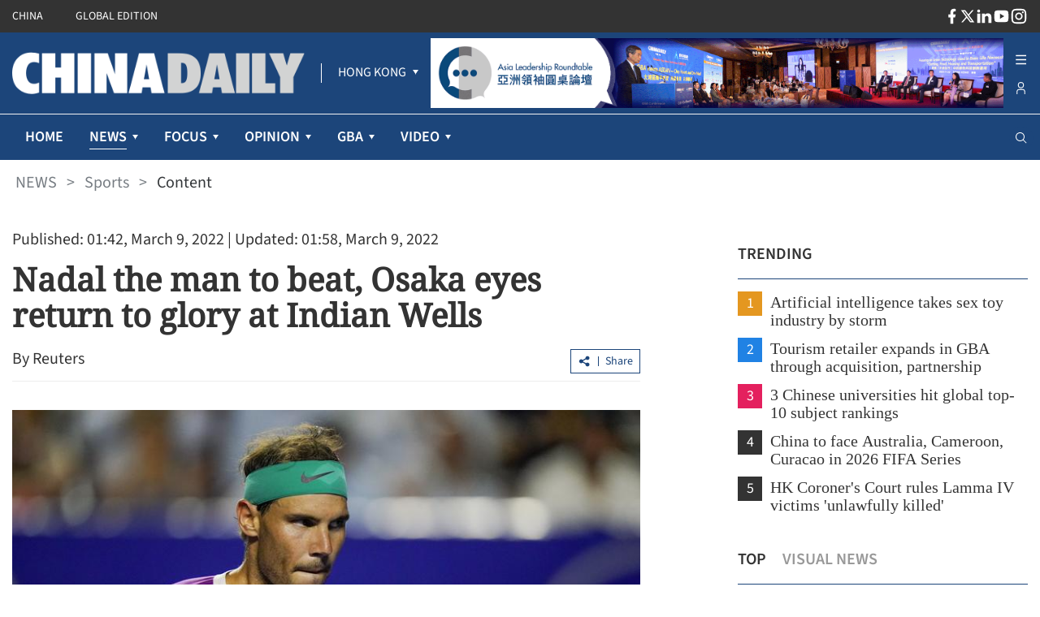

--- FILE ---
content_type: text/html;charset=utf-8
request_url: https://www.chinadailyhk.com/hk/article/262730
body_size: 47505
content:
<!DOCTYPE html><html  lang="en" class=""><head><meta charset="utf-8">
<meta name="viewport" content="width=device-width, initial-scale=1">
<title>Nadal the man to beat, Osaka eyes return to glory at Indian Wells</title>
<link rel="icon" href="/favicon.ico">
<meta property="og:type" content="article">
<meta property="og:title" content="Nadal the man to beat, Osaka eyes return to glory at Indian Wells">
<meta property="og:description" content="Rafa Nadal will be the man to beat when Indian Wells kicks off this week while Naomi Osaka will look to begin her ascent back to the top of the tennis world.">
<meta property="og:site_name" content="chinadailyhk">
<meta property="og:url" content="https://www.chinadailyhk.com/hk/article/262730#Nadal-the-man-to-beat%2C-Osaka-eyes-return-to-glory-at-Indian-Wells-2022-03-09">
<meta property="og:image" content="https://campus-cdhk.oss-cn-hongkong.aliyuncs.com/store_manager/photo_pre/7/50/88/a2cc387e-32f8-43db-8935-d36e6360d8c9/high_wm.jpg">
<meta itemprop="image" content="https://campus-cdhk.oss-cn-hongkong.aliyuncs.com/store_manager/photo_pre/7/50/88/a2cc387e-32f8-43db-8935-d36e6360d8c9/high_wm.jpg">
<meta property="og:image:width" content="800">
<meta property="og:image:height" content="auto">
<meta property="og:url" content="https://www.chinadailyhk.com/hk/article/262730#Nadal-the-man-to-beat%2C-Osaka-eyes-return-to-glory-at-Indian-Wells-2022-03-09">
<meta property="twitter:card" content="summary_large_image">
<meta property="twitter:site" content="@chinadailyhk.com">
<meta property="twitter:creator" content="@Reuters">
<meta property="twitter:title" content="Nadal the man to beat, Osaka eyes return to glory at Indian Wells">
<meta property="twitter:image" content="https://campus-cdhk.oss-cn-hongkong.aliyuncs.com/store_manager/photo_pre/7/50/88/a2cc387e-32f8-43db-8935-d36e6360d8c9/high_wm.jpg">
<meta property="twitter:image:src" content="https://campus-cdhk.oss-cn-hongkong.aliyuncs.com/store_manager/photo_pre/7/50/88/a2cc387e-32f8-43db-8935-d36e6360d8c9/high_wm.jpg">
<meta property="twitter:description" content="Rafa Nadal will be the man to beat when Indian Wells kicks off this week while Naomi Osaka will look to begin her ascent back to the top of the tennis world.">
<meta property="twitter:url" content="https://www.chinadailyhk.com/hk/article/262730#Nadal-the-man-to-beat%2C-Osaka-eyes-return-to-glory-at-Indian-Wells-2022-03-09">
<meta name="description" content="Rafa Nadal will be the man to beat when Indian Wells kicks off this week while Naomi Osaka will look to begin her ascent back to the top of the tennis world.">
<meta name="keywords" content="Rafa Nadal, Naomi Osaka, tennis">
<style cssr-id="n-back-top">.n-back-top {

 position: fixed;
 right: 40px;
 bottom: 40px;
 cursor: pointer;
 display: flex;
 align-items: center;
 justify-content: center;
 color: var(--n-text-color);
 transition:
 color .3s var(--n-bezier),
 box-shadow .3s var(--n-bezier),
 background-color .3s var(--n-bezier);
 border-radius: var(--n-border-radius);
 height: var(--n-height);
 min-width: var(--n-width);
 box-shadow: var(--n-box-shadow);
 background-color: var(--n-color);

}

.n-back-top.fade-in-scale-up-transition-leave-active {
  transform-origin: inherit;
  transition: opacity .2s cubic-bezier(.4, 0, 1, 1), transform .2s cubic-bezier(.4, 0, 1, 1) ;
}

.n-back-top.fade-in-scale-up-transition-enter-active {
  transform-origin: inherit;
  transition: opacity .2s cubic-bezier(0, 0, .2, 1), transform .2s cubic-bezier(0, 0, .2, 1) ;
}

.n-back-top.fade-in-scale-up-transition-enter-from, .n-back-top.fade-in-scale-up-transition-leave-to {
  opacity: 0;
  transform:  scale(.9);
}

.n-back-top.fade-in-scale-up-transition-leave-from, .n-back-top.fade-in-scale-up-transition-enter-to {
  opacity: 1;
  transform:  scale(1);
}

.n-back-top.n-back-top--transition-disabled {
  transition: none !important;
}

.n-back-top .n-base-icon {

 font-size: var(--n-icon-size);
 color: var(--n-icon-color);
 transition: color .3s var(--n-bezier);
 
}

.n-back-top svg {
  pointer-events: none;
}

.n-back-top:hover {
  box-shadow: var(--n-box-shadow-hover);
}

.n-back-top:hover .n-base-icon {
  color: var(--n-icon-color-hover);
}

.n-back-top:active {
  box-shadow: var(--n-box-shadow-pressed);
}

.n-back-top:active .n-base-icon {
  color: var(--n-icon-color-pressed);
}</style>
<style cssr-id="n-global">body {

 margin: 0;
 font-size: 14px;
 font-family: v-sans, system-ui, -apple-system, BlinkMacSystemFont, "Segoe UI", sans-serif, "Apple Color Emoji", "Segoe UI Emoji", "Segoe UI Symbol";
 line-height: 1.6;
 -webkit-text-size-adjust: 100%;
 -webkit-tap-highlight-color: transparent;

}

body input {

 font-family: inherit;
 font-size: inherit;
 
}</style>
<style cssr-id="n-menu">.n-menu {

 background-color: var(--n-color);
 color: var(--n-item-text-color);
 overflow: hidden;
 transition: background-color .3s var(--n-bezier);
 box-sizing: border-box;
 font-size: var(--n-font-size);
 padding-bottom: 6px;
 
}

.n-menu.n-menu--horizontal {

 max-width: 100%;
 width: 100%;
 display: flex;
 overflow: hidden;
 padding-bottom: 0;
 
}

.n-menu.n-menu--horizontal .n-submenu {
margin: 0;
}

.n-menu.n-menu--horizontal .n-menu-item {
margin: 0;
}

.n-menu.n-menu--horizontal .n-menu-item-content {

 padding: 0 20px;
 border-bottom: 2px solid #0000;
 
}

.n-menu.n-menu--horizontal .n-menu-item-content::before {
display: none;
}

.n-menu.n-menu--horizontal .n-menu-item-content.n-menu-item-content--selected {
border-bottom: 2px solid var(--n-border-color-horizontal)
}

.n-menu.n-menu--horizontal .n-menu-item-content.n-menu-item-content--selected .n-menu-item-content__icon {
color: var(--n-item-icon-color-active-horizontal);
}

.n-menu.n-menu--horizontal .n-menu-item-content.n-menu-item-content--selected .n-menu-item-content-header {

 color: var(--n-item-text-color-active-horizontal);
 
}

.n-menu.n-menu--horizontal .n-menu-item-content.n-menu-item-content--selected .n-menu-item-content-header a {
color: var(--n-item-text-color-active-horizontal);
}

.n-menu.n-menu--horizontal .n-menu-item-content.n-menu-item-content--selected .n-menu-item-content-header .n-menu-item-content-header__extra {
color: var(--n-item-text-color-active-horizontal);
}

.n-menu.n-menu--horizontal .n-menu-item-content.n-menu-item-content--child-active {

 border-bottom: 2px solid var(--n-border-color-horizontal);
 
}

.n-menu.n-menu--horizontal .n-menu-item-content.n-menu-item-content--child-active .n-menu-item-content-header {

 color: var(--n-item-text-color-child-active-horizontal);
 
}

.n-menu.n-menu--horizontal .n-menu-item-content.n-menu-item-content--child-active .n-menu-item-content-header a {

 color: var(--n-item-text-color-child-active-horizontal);
 
}

.n-menu.n-menu--horizontal .n-menu-item-content.n-menu-item-content--child-active .n-menu-item-content-header .n-menu-item-content-header__extra {

 color: var(--n-item-text-color-child-active-horizontal);
 
}

.n-menu.n-menu--horizontal .n-menu-item-content.n-menu-item-content--child-active .n-menu-item-content__icon {

 color: var(--n-item-icon-color-child-active-horizontal);
 
}

.n-menu.n-menu--horizontal .n-menu-item-content:not(.n-menu-item-content--disabled):not(.n-menu-item-content--selected, child-active):focus-within .n-menu-item-content__icon {

 color: var(--n-item-icon-color-hover-horizontal);
 
}

.n-menu.n-menu--horizontal .n-menu-item-content:not(.n-menu-item-content--disabled):not(.n-menu-item-content--selected, child-active):focus-within .n-menu-item-content-header {

 color: var(--n-item-text-color-hover-horizontal);
 
}

.n-menu.n-menu--horizontal .n-menu-item-content:not(.n-menu-item-content--disabled):not(.n-menu-item-content--selected, child-active):focus-within .n-menu-item-content-header a {

 color: var(--n-item-text-color-hover-horizontal);
 
}

.n-menu.n-menu--horizontal .n-menu-item-content:not(.n-menu-item-content--disabled):not(.n-menu-item-content--selected, child-active):focus-within .n-menu-item-content-header .n-menu-item-content-header__extra {

 color: var(--n-item-text-color-hover-horizontal);
 
}

.n-menu.n-menu--horizontal .n-menu-item-content:not(.n-menu-item-content--disabled).n-menu-item-content--selected.n-menu-item-content--hover .n-menu-item-content__icon {
color: var(--n-item-icon-color-active-hover-horizontal);
}

.n-menu.n-menu--horizontal .n-menu-item-content:not(.n-menu-item-content--disabled).n-menu-item-content--selected.n-menu-item-content--hover .n-menu-item-content-header {

 color: var(--n-item-text-color-active-hover-horizontal);
 
}

.n-menu.n-menu--horizontal .n-menu-item-content:not(.n-menu-item-content--disabled).n-menu-item-content--selected.n-menu-item-content--hover .n-menu-item-content-header a {
color: var(--n-item-text-color-active-hover-horizontal);
}

.n-menu.n-menu--horizontal .n-menu-item-content:not(.n-menu-item-content--disabled).n-menu-item-content--selected.n-menu-item-content--hover .n-menu-item-content-header .n-menu-item-content-header__extra {
color: var(--n-item-text-color-active-hover-horizontal);
}

.n-menu.n-menu--horizontal .n-menu-item-content:not(.n-menu-item-content--disabled).n-menu-item-content--selected:hover .n-menu-item-content__icon {
color: var(--n-item-icon-color-active-hover-horizontal);
}

.n-menu.n-menu--horizontal .n-menu-item-content:not(.n-menu-item-content--disabled).n-menu-item-content--selected:hover .n-menu-item-content-header {

 color: var(--n-item-text-color-active-hover-horizontal);
 
}

.n-menu.n-menu--horizontal .n-menu-item-content:not(.n-menu-item-content--disabled).n-menu-item-content--selected:hover .n-menu-item-content-header a {
color: var(--n-item-text-color-active-hover-horizontal);
}

.n-menu.n-menu--horizontal .n-menu-item-content:not(.n-menu-item-content--disabled).n-menu-item-content--selected:hover .n-menu-item-content-header .n-menu-item-content-header__extra {
color: var(--n-item-text-color-active-hover-horizontal);
}

.n-menu.n-menu--horizontal .n-menu-item-content:not(.n-menu-item-content--disabled).n-menu-item-content--child-active.n-menu-item-content--hover .n-menu-item-content__icon {
color: var(--n-item-icon-color-child-active-hover-horizontal);
}

.n-menu.n-menu--horizontal .n-menu-item-content:not(.n-menu-item-content--disabled).n-menu-item-content--child-active.n-menu-item-content--hover .n-menu-item-content-header {

 color: var(--n-item-text-color-child-active-hover-horizontal);
 
}

.n-menu.n-menu--horizontal .n-menu-item-content:not(.n-menu-item-content--disabled).n-menu-item-content--child-active.n-menu-item-content--hover .n-menu-item-content-header a {
color: var(--n-item-text-color-child-active-hover-horizontal);
}

.n-menu.n-menu--horizontal .n-menu-item-content:not(.n-menu-item-content--disabled).n-menu-item-content--child-active.n-menu-item-content--hover .n-menu-item-content-header .n-menu-item-content-header__extra {
color: var(--n-item-text-color-child-active-hover-horizontal);
}

.n-menu.n-menu--horizontal .n-menu-item-content:not(.n-menu-item-content--disabled).n-menu-item-content--child-active:hover .n-menu-item-content__icon {
color: var(--n-item-icon-color-child-active-hover-horizontal);
}

.n-menu.n-menu--horizontal .n-menu-item-content:not(.n-menu-item-content--disabled).n-menu-item-content--child-active:hover .n-menu-item-content-header {

 color: var(--n-item-text-color-child-active-hover-horizontal);
 
}

.n-menu.n-menu--horizontal .n-menu-item-content:not(.n-menu-item-content--disabled).n-menu-item-content--child-active:hover .n-menu-item-content-header a {
color: var(--n-item-text-color-child-active-hover-horizontal);
}

.n-menu.n-menu--horizontal .n-menu-item-content:not(.n-menu-item-content--disabled).n-menu-item-content--child-active:hover .n-menu-item-content-header .n-menu-item-content-header__extra {
color: var(--n-item-text-color-child-active-hover-horizontal);
}

.n-menu.n-menu--horizontal .n-menu-item-content:not(.n-menu-item-content--disabled).n-menu-item-content--hover {
border-bottom: 2px solid var(--n-border-color-horizontal);
}

.n-menu.n-menu--horizontal .n-menu-item-content:not(.n-menu-item-content--disabled).n-menu-item-content--hover .n-menu-item-content__icon {

 color: var(--n-item-icon-color-hover-horizontal);
 
}

.n-menu.n-menu--horizontal .n-menu-item-content:not(.n-menu-item-content--disabled).n-menu-item-content--hover .n-menu-item-content-header {

 color: var(--n-item-text-color-hover-horizontal);
 
}

.n-menu.n-menu--horizontal .n-menu-item-content:not(.n-menu-item-content--disabled).n-menu-item-content--hover .n-menu-item-content-header a {

 color: var(--n-item-text-color-hover-horizontal);
 
}

.n-menu.n-menu--horizontal .n-menu-item-content:not(.n-menu-item-content--disabled).n-menu-item-content--hover .n-menu-item-content-header .n-menu-item-content-header__extra {

 color: var(--n-item-text-color-hover-horizontal);
 
}

.n-menu.n-menu--horizontal .n-menu-item-content:not(.n-menu-item-content--disabled):hover {
border-bottom: 2px solid var(--n-border-color-horizontal);
}

.n-menu.n-menu--horizontal .n-menu-item-content:not(.n-menu-item-content--disabled):hover .n-menu-item-content__icon {

 color: var(--n-item-icon-color-hover-horizontal);
 
}

.n-menu.n-menu--horizontal .n-menu-item-content:not(.n-menu-item-content--disabled):hover .n-menu-item-content-header {

 color: var(--n-item-text-color-hover-horizontal);
 
}

.n-menu.n-menu--horizontal .n-menu-item-content:not(.n-menu-item-content--disabled):hover .n-menu-item-content-header a {

 color: var(--n-item-text-color-hover-horizontal);
 
}

.n-menu.n-menu--horizontal .n-menu-item-content:not(.n-menu-item-content--disabled):hover .n-menu-item-content-header .n-menu-item-content-header__extra {

 color: var(--n-item-text-color-hover-horizontal);
 
}

.n-menu.n-menu--horizontal .n-menu-item-content .n-menu-item-content-header a {
color: var(--n-item-text-color-horizontal);
}

.n-menu:not(.n-menu--responsive) .n-menu-item-content-header {

 overflow: hidden;
 text-overflow: ellipsis;
 
}

.n-menu.n-menu--collapsed .n-menu-item-content.n-menu-item-content--selected::before {

 background-color: var(--n-item-color-active-collapsed) !important;
 
}

.n-menu.n-menu--collapsed .n-menu-item-content .n-menu-item-content-header {
opacity: 0;
}

.n-menu.n-menu--collapsed .n-menu-item-content .n-menu-item-content__arrow {
opacity: 0;
}

.n-menu.n-menu--collapsed .n-menu-item-content .n-menu-item-content__icon {
color: var(--n-item-icon-color-collapsed);
}

.n-menu .n-menu-item {

 height: var(--n-item-height);
 margin-top: 6px;
 position: relative;
 
}

.n-menu .n-menu-item-content {

 box-sizing: border-box;
 line-height: 1.75;
 height: 100%;
 display: grid;
 grid-template-areas: "icon content arrow";
 grid-template-columns: auto 1fr auto;
 align-items: center;
 cursor: pointer;
 position: relative;
 padding-right: 18px;
 transition:
 background-color .3s var(--n-bezier),
 padding-left .3s var(--n-bezier),
 border-color .3s var(--n-bezier);
 
}

.n-menu .n-menu-item-content > * {
z-index: 1;
}

.n-menu .n-menu-item-content::before {

 z-index: auto;
 content: "";
 background-color: #0000;
 position: absolute;
 left: 8px;
 right: 8px;
 top: 0;
 bottom: 0;
 pointer-events: none;
 border-radius: var(--n-border-radius);
 transition: background-color .3s var(--n-bezier);
 
}

.n-menu .n-menu-item-content.n-menu-item-content--disabled {

 opacity: .45;
 cursor: not-allowed;
 
}

.n-menu .n-menu-item-content.n-menu-item-content--collapsed .n-menu-item-content__arrow {
transform: rotate(0);
}

.n-menu .n-menu-item-content.n-menu-item-content--selected::before {
background-color: var(--n-item-color-active);
}

.n-menu .n-menu-item-content.n-menu-item-content--selected .n-menu-item-content__arrow {
color: var(--n-arrow-color-active);
}

.n-menu .n-menu-item-content.n-menu-item-content--selected .n-menu-item-content__icon {
color: var(--n-item-icon-color-active);
}

.n-menu .n-menu-item-content.n-menu-item-content--selected .n-menu-item-content-header {

 color: var(--n-item-text-color-active);
 
}

.n-menu .n-menu-item-content.n-menu-item-content--selected .n-menu-item-content-header a {
color: var(--n-item-text-color-active);
}

.n-menu .n-menu-item-content.n-menu-item-content--selected .n-menu-item-content-header .n-menu-item-content-header__extra {
color: var(--n-item-text-color-active);
}

.n-menu .n-menu-item-content.n-menu-item-content--child-active .n-menu-item-content-header {

 color: var(--n-item-text-color-child-active);
 
}

.n-menu .n-menu-item-content.n-menu-item-content--child-active .n-menu-item-content-header a {

 color: var(--n-item-text-color-child-active);
 
}

.n-menu .n-menu-item-content.n-menu-item-content--child-active .n-menu-item-content-header .n-menu-item-content-header__extra {

 color: var(--n-item-text-color-child-active);
 
}

.n-menu .n-menu-item-content.n-menu-item-content--child-active .n-menu-item-content__arrow {

 color: var(--n-arrow-color-child-active);
 
}

.n-menu .n-menu-item-content.n-menu-item-content--child-active .n-menu-item-content__icon {

 color: var(--n-item-icon-color-child-active);
 
}

.n-menu .n-menu-item-content:not(.n-menu-item-content--disabled):not(.n-menu-item-content--selected, child-active):focus-within::before {
background-color: var(--n-item-color-hover);
}

.n-menu .n-menu-item-content:not(.n-menu-item-content--disabled):not(.n-menu-item-content--selected, child-active):focus-within .n-menu-item-content__arrow {

 color: var(--n-arrow-color-hover);
 
}

.n-menu .n-menu-item-content:not(.n-menu-item-content--disabled):not(.n-menu-item-content--selected, child-active):focus-within .n-menu-item-content__icon {

 color: var(--n-item-icon-color-hover);
 
}

.n-menu .n-menu-item-content:not(.n-menu-item-content--disabled):not(.n-menu-item-content--selected, child-active):focus-within .n-menu-item-content-header {

 color: var(--n-item-text-color-hover);
 
}

.n-menu .n-menu-item-content:not(.n-menu-item-content--disabled):not(.n-menu-item-content--selected, child-active):focus-within .n-menu-item-content-header a {

 color: var(--n-item-text-color-hover);
 
}

.n-menu .n-menu-item-content:not(.n-menu-item-content--disabled):not(.n-menu-item-content--selected, child-active):focus-within .n-menu-item-content-header .n-menu-item-content-header__extra {

 color: var(--n-item-text-color-hover);
 
}

.n-menu .n-menu-item-content:not(.n-menu-item-content--disabled).n-menu-item-content--selected.n-menu-item-content--hover .n-menu-item-content__arrow {
color: var(--n-arrow-color-active-hover);
}

.n-menu .n-menu-item-content:not(.n-menu-item-content--disabled).n-menu-item-content--selected.n-menu-item-content--hover .n-menu-item-content__icon {
color: var(--n-item-icon-color-active-hover);
}

.n-menu .n-menu-item-content:not(.n-menu-item-content--disabled).n-menu-item-content--selected.n-menu-item-content--hover .n-menu-item-content-header {

 color: var(--n-item-text-color-active-hover);
 
}

.n-menu .n-menu-item-content:not(.n-menu-item-content--disabled).n-menu-item-content--selected.n-menu-item-content--hover .n-menu-item-content-header a {
color: var(--n-item-text-color-active-hover);
}

.n-menu .n-menu-item-content:not(.n-menu-item-content--disabled).n-menu-item-content--selected.n-menu-item-content--hover .n-menu-item-content-header .n-menu-item-content-header__extra {
color: var(--n-item-text-color-active-hover);
}

.n-menu .n-menu-item-content:not(.n-menu-item-content--disabled).n-menu-item-content--selected:hover .n-menu-item-content__arrow {
color: var(--n-arrow-color-active-hover);
}

.n-menu .n-menu-item-content:not(.n-menu-item-content--disabled).n-menu-item-content--selected:hover .n-menu-item-content__icon {
color: var(--n-item-icon-color-active-hover);
}

.n-menu .n-menu-item-content:not(.n-menu-item-content--disabled).n-menu-item-content--selected:hover .n-menu-item-content-header {

 color: var(--n-item-text-color-active-hover);
 
}

.n-menu .n-menu-item-content:not(.n-menu-item-content--disabled).n-menu-item-content--selected:hover .n-menu-item-content-header a {
color: var(--n-item-text-color-active-hover);
}

.n-menu .n-menu-item-content:not(.n-menu-item-content--disabled).n-menu-item-content--selected:hover .n-menu-item-content-header .n-menu-item-content-header__extra {
color: var(--n-item-text-color-active-hover);
}

.n-menu .n-menu-item-content:not(.n-menu-item-content--disabled).n-menu-item-content--child-active.n-menu-item-content--hover .n-menu-item-content__arrow {
color: var(--n-arrow-color-child-active-hover);
}

.n-menu .n-menu-item-content:not(.n-menu-item-content--disabled).n-menu-item-content--child-active.n-menu-item-content--hover .n-menu-item-content__icon {
color: var(--n-item-icon-color-child-active-hover);
}

.n-menu .n-menu-item-content:not(.n-menu-item-content--disabled).n-menu-item-content--child-active.n-menu-item-content--hover .n-menu-item-content-header {

 color: var(--n-item-text-color-child-active-hover);
 
}

.n-menu .n-menu-item-content:not(.n-menu-item-content--disabled).n-menu-item-content--child-active.n-menu-item-content--hover .n-menu-item-content-header a {
color: var(--n-item-text-color-child-active-hover);
}

.n-menu .n-menu-item-content:not(.n-menu-item-content--disabled).n-menu-item-content--child-active.n-menu-item-content--hover .n-menu-item-content-header .n-menu-item-content-header__extra {
color: var(--n-item-text-color-child-active-hover);
}

.n-menu .n-menu-item-content:not(.n-menu-item-content--disabled).n-menu-item-content--child-active:hover .n-menu-item-content__arrow {
color: var(--n-arrow-color-child-active-hover);
}

.n-menu .n-menu-item-content:not(.n-menu-item-content--disabled).n-menu-item-content--child-active:hover .n-menu-item-content__icon {
color: var(--n-item-icon-color-child-active-hover);
}

.n-menu .n-menu-item-content:not(.n-menu-item-content--disabled).n-menu-item-content--child-active:hover .n-menu-item-content-header {

 color: var(--n-item-text-color-child-active-hover);
 
}

.n-menu .n-menu-item-content:not(.n-menu-item-content--disabled).n-menu-item-content--child-active:hover .n-menu-item-content-header a {
color: var(--n-item-text-color-child-active-hover);
}

.n-menu .n-menu-item-content:not(.n-menu-item-content--disabled).n-menu-item-content--child-active:hover .n-menu-item-content-header .n-menu-item-content-header__extra {
color: var(--n-item-text-color-child-active-hover);
}

.n-menu .n-menu-item-content:not(.n-menu-item-content--disabled).n-menu-item-content--selected.n-menu-item-content--hover::before {
background-color: var(--n-item-color-active-hover);
}

.n-menu .n-menu-item-content:not(.n-menu-item-content--disabled).n-menu-item-content--selected:hover::before {
background-color: var(--n-item-color-active-hover);
}

.n-menu .n-menu-item-content:not(.n-menu-item-content--disabled).n-menu-item-content--hover::before {
background-color: var(--n-item-color-hover);
}

.n-menu .n-menu-item-content:not(.n-menu-item-content--disabled).n-menu-item-content--hover .n-menu-item-content__arrow {

 color: var(--n-arrow-color-hover);
 
}

.n-menu .n-menu-item-content:not(.n-menu-item-content--disabled).n-menu-item-content--hover .n-menu-item-content__icon {

 color: var(--n-item-icon-color-hover);
 
}

.n-menu .n-menu-item-content:not(.n-menu-item-content--disabled).n-menu-item-content--hover .n-menu-item-content-header {

 color: var(--n-item-text-color-hover);
 
}

.n-menu .n-menu-item-content:not(.n-menu-item-content--disabled).n-menu-item-content--hover .n-menu-item-content-header a {

 color: var(--n-item-text-color-hover);
 
}

.n-menu .n-menu-item-content:not(.n-menu-item-content--disabled).n-menu-item-content--hover .n-menu-item-content-header .n-menu-item-content-header__extra {

 color: var(--n-item-text-color-hover);
 
}

.n-menu .n-menu-item-content:not(.n-menu-item-content--disabled):hover::before {
background-color: var(--n-item-color-hover);
}

.n-menu .n-menu-item-content:not(.n-menu-item-content--disabled):hover .n-menu-item-content__arrow {

 color: var(--n-arrow-color-hover);
 
}

.n-menu .n-menu-item-content:not(.n-menu-item-content--disabled):hover .n-menu-item-content__icon {

 color: var(--n-item-icon-color-hover);
 
}

.n-menu .n-menu-item-content:not(.n-menu-item-content--disabled):hover .n-menu-item-content-header {

 color: var(--n-item-text-color-hover);
 
}

.n-menu .n-menu-item-content:not(.n-menu-item-content--disabled):hover .n-menu-item-content-header a {

 color: var(--n-item-text-color-hover);
 
}

.n-menu .n-menu-item-content:not(.n-menu-item-content--disabled):hover .n-menu-item-content-header .n-menu-item-content-header__extra {

 color: var(--n-item-text-color-hover);
 
}

.n-menu .n-menu-item-content .n-menu-item-content__icon {

 grid-area: icon;
 color: var(--n-item-icon-color);
 transition:
 color .3s var(--n-bezier),
 font-size .3s var(--n-bezier),
 margin-right .3s var(--n-bezier);
 box-sizing: content-box;
 display: inline-flex;
 align-items: center;
 justify-content: center;
 
}

.n-menu .n-menu-item-content .n-menu-item-content__arrow {

 grid-area: arrow;
 font-size: 16px;
 color: var(--n-arrow-color);
 transform: rotate(180deg);
 opacity: 1;
 transition:
 color .3s var(--n-bezier),
 transform 0.2s var(--n-bezier),
 opacity 0.2s var(--n-bezier);
 
}

.n-menu .n-menu-item-content .n-menu-item-content-header {

 grid-area: content;
 transition:
 color .3s var(--n-bezier),
 opacity .3s var(--n-bezier);
 opacity: 1;
 white-space: nowrap;
 color: var(--n-item-text-color);
 
}

.n-menu .n-menu-item-content .n-menu-item-content-header a {

 outline: none;
 text-decoration: none;
 transition: color .3s var(--n-bezier);
 color: var(--n-item-text-color);
 
}

.n-menu .n-menu-item-content .n-menu-item-content-header a::before {

 content: "";
 position: absolute;
 left: 0;
 right: 0;
 top: 0;
 bottom: 0;
 
}

.n-menu .n-menu-item-content .n-menu-item-content-header .n-menu-item-content-header__extra {

 font-size: .93em;
 color: var(--n-group-text-color);
 transition: color .3s var(--n-bezier);
 
}

.n-menu .n-submenu {

 cursor: pointer;
 position: relative;
 margin-top: 6px;
 
}

.n-menu .n-submenu .n-menu-item-content {

 height: var(--n-item-height);
 
}

.n-menu .n-submenu .n-submenu-children {

 overflow: hidden;
 padding: 0;
 
}

.n-menu .n-submenu .n-submenu-children.fade-in-height-expand-transition-leave-from, .n-menu .n-submenu .n-submenu-children.fade-in-height-expand-transition-enter-to {
  opacity: 1;
}

.n-menu .n-submenu .n-submenu-children.fade-in-height-expand-transition-leave-to, .n-menu .n-submenu .n-submenu-children.fade-in-height-expand-transition-enter-from {
  opacity: 0;
  margin-top: 0 !important;
  margin-bottom: 0 !important;
}

.n-menu .n-submenu .n-submenu-children.fade-in-height-expand-transition-leave-active {

 overflow: hidden;
 transition:
 max-height .2s cubic-bezier(.4, 0, .2, 1) 0s,
 opacity .2s cubic-bezier(0, 0, .2, 1) 0s,
 margin-top .2s cubic-bezier(.4, 0, .2, 1) 0s,
 margin-bottom .2s cubic-bezier(.4, 0, .2, 1) 0s,
 padding-top .2s cubic-bezier(.4, 0, .2, 1) 0s,
 padding-bottom .2s cubic-bezier(.4, 0, .2, 1) 0s
 
 
}

.n-menu .n-submenu .n-submenu-children.fade-in-height-expand-transition-enter-active {

 overflow: hidden;
 transition:
 max-height .2s cubic-bezier(.4, 0, .2, 1),
 opacity .2s cubic-bezier(.4, 0, 1, 1),
 margin-top .2s cubic-bezier(.4, 0, .2, 1),
 margin-bottom .2s cubic-bezier(.4, 0, .2, 1),
 padding-top .2s cubic-bezier(.4, 0, .2, 1),
 padding-bottom .2s cubic-bezier(.4, 0, .2, 1)
 
 
}

.n-menu .n-menu-item-group .n-menu-item-group-title {

 margin-top: 6px;
 color: var(--n-group-text-color);
 cursor: default;
 font-size: .93em;
 height: 36px;
 display: flex;
 align-items: center;
 transition:
 padding-left .3s var(--n-bezier),
 color .3s var(--n-bezier);
 
}

.n-menu-tooltip a {

 color: inherit;
 text-decoration: none;
 
}

.n-menu-divider {

 transition: background-color .3s var(--n-bezier);
 background-color: var(--n-divider-color);
 height: 1px;
 margin: 6px 18px;
 
}</style>
<style cssr-id="n-dropdown">.n-dropdown-menu {

 transform-origin: var(--v-transform-origin);
 background-color: var(--n-color);
 border-radius: var(--n-border-radius);
 box-shadow: var(--n-box-shadow);
 position: relative;
 transition:
 background-color .3s var(--n-bezier),
 box-shadow .3s var(--n-bezier);

}

.n-dropdown-menu.fade-in-scale-up-transition-leave-active {
  transform-origin: inherit;
  transition: opacity .2s cubic-bezier(.4, 0, 1, 1), transform .2s cubic-bezier(.4, 0, 1, 1) ;
}

.n-dropdown-menu.fade-in-scale-up-transition-enter-active {
  transform-origin: inherit;
  transition: opacity .2s cubic-bezier(0, 0, .2, 1), transform .2s cubic-bezier(0, 0, .2, 1) ;
}

.n-dropdown-menu.fade-in-scale-up-transition-enter-from, .n-dropdown-menu.fade-in-scale-up-transition-leave-to {
  opacity: 0;
  transform:  scale(.9);
}

.n-dropdown-menu.fade-in-scale-up-transition-leave-from, .n-dropdown-menu.fade-in-scale-up-transition-enter-to {
  opacity: 1;
  transform:  scale(1);
}

.n-dropdown-menu .n-dropdown-option {

 position: relative;
 
}

.n-dropdown-menu .n-dropdown-option a {

 text-decoration: none;
 color: inherit;
 outline: none;
 
}

.n-dropdown-menu .n-dropdown-option a::before {

 content: "";
 position: absolute;
 left: 0;
 right: 0;
 top: 0;
 bottom: 0;
 
}

.n-dropdown-menu .n-dropdown-option .n-dropdown-option-body {

 display: flex;
 cursor: pointer;
 position: relative;
 height: var(--n-option-height);
 line-height: var(--n-option-height);
 font-size: var(--n-font-size);
 color: var(--n-option-text-color);
 transition: color .3s var(--n-bezier);
 
}

.n-dropdown-menu .n-dropdown-option .n-dropdown-option-body::before {

 content: "";
 position: absolute;
 top: 0;
 bottom: 0;
 left: 4px;
 right: 4px;
 transition: background-color .3s var(--n-bezier);
 border-radius: var(--n-border-radius);
 
}

.n-dropdown-menu .n-dropdown-option .n-dropdown-option-body:not(.n-dropdown-option-body--disabled).n-dropdown-option-body--pending {

 color: var(--n-option-text-color-hover);
 
}

.n-dropdown-menu .n-dropdown-option .n-dropdown-option-body:not(.n-dropdown-option-body--disabled).n-dropdown-option-body--pending .n-dropdown-option-body__prefix, .n-dropdown-menu .n-dropdown-option .n-dropdown-option-body:not(.n-dropdown-option-body--disabled).n-dropdown-option-body--pending .n-dropdown-option-body__suffix {

 color: var(--n-option-text-color-hover);
 
}

.n-dropdown-menu .n-dropdown-option .n-dropdown-option-body:not(.n-dropdown-option-body--disabled).n-dropdown-option-body--pending::before {
background-color: var(--n-option-color-hover);
}

.n-dropdown-menu .n-dropdown-option .n-dropdown-option-body:not(.n-dropdown-option-body--disabled).n-dropdown-option-body--active {

 color: var(--n-option-text-color-active);
 
}

.n-dropdown-menu .n-dropdown-option .n-dropdown-option-body:not(.n-dropdown-option-body--disabled).n-dropdown-option-body--active .n-dropdown-option-body__prefix, .n-dropdown-menu .n-dropdown-option .n-dropdown-option-body:not(.n-dropdown-option-body--disabled).n-dropdown-option-body--active .n-dropdown-option-body__suffix {

 color: var(--n-option-text-color-active);
 
}

.n-dropdown-menu .n-dropdown-option .n-dropdown-option-body:not(.n-dropdown-option-body--disabled).n-dropdown-option-body--active::before {
background-color: var(--n-option-color-active);
}

.n-dropdown-menu .n-dropdown-option .n-dropdown-option-body:not(.n-dropdown-option-body--disabled).n-dropdown-option-body--child-active {

 color: var(--n-option-text-color-child-active);
 
}

.n-dropdown-menu .n-dropdown-option .n-dropdown-option-body:not(.n-dropdown-option-body--disabled).n-dropdown-option-body--child-active .n-dropdown-option-body__prefix, .n-dropdown-menu .n-dropdown-option .n-dropdown-option-body:not(.n-dropdown-option-body--disabled).n-dropdown-option-body--child-active .n-dropdown-option-body__suffix {

 color: var(--n-option-text-color-child-active);
 
}

.n-dropdown-menu .n-dropdown-option .n-dropdown-option-body.n-dropdown-option-body--disabled {

 cursor: not-allowed;
 opacity: var(--n-option-opacity-disabled);
 
}

.n-dropdown-menu .n-dropdown-option .n-dropdown-option-body.n-dropdown-option-body--group {

 font-size: calc(var(--n-font-size) - 1px);
 color: var(--n-group-header-text-color);
 
}

.n-dropdown-menu .n-dropdown-option .n-dropdown-option-body.n-dropdown-option-body--group .n-dropdown-option-body__prefix {

 width: calc(var(--n-option-prefix-width) / 2);
 
}

.n-dropdown-menu .n-dropdown-option .n-dropdown-option-body.n-dropdown-option-body--group .n-dropdown-option-body__prefix.n-dropdown-option-body__prefix--show-icon {

 width: calc(var(--n-option-icon-prefix-width) / 2);
 
}

.n-dropdown-menu .n-dropdown-option .n-dropdown-option-body .n-dropdown-option-body__prefix {

 width: var(--n-option-prefix-width);
 display: flex;
 justify-content: center;
 align-items: center;
 color: var(--n-prefix-color);
 transition: color .3s var(--n-bezier);
 z-index: 1;
 
}

.n-dropdown-menu .n-dropdown-option .n-dropdown-option-body .n-dropdown-option-body__prefix.n-dropdown-option-body__prefix--show-icon {

 width: var(--n-option-icon-prefix-width);
 
}

.n-dropdown-menu .n-dropdown-option .n-dropdown-option-body .n-dropdown-option-body__prefix .n-icon {

 font-size: var(--n-option-icon-size);
 
}

.n-dropdown-menu .n-dropdown-option .n-dropdown-option-body .n-dropdown-option-body__label {

 white-space: nowrap;
 flex: 1;
 z-index: 1;
 
}

.n-dropdown-menu .n-dropdown-option .n-dropdown-option-body .n-dropdown-option-body__suffix {

 box-sizing: border-box;
 flex-grow: 0;
 flex-shrink: 0;
 display: flex;
 justify-content: flex-end;
 align-items: center;
 min-width: var(--n-option-suffix-width);
 padding: 0 8px;
 transition: color .3s var(--n-bezier);
 color: var(--n-suffix-color);
 z-index: 1;
 
}

.n-dropdown-menu .n-dropdown-option .n-dropdown-option-body .n-dropdown-option-body__suffix.n-dropdown-option-body__suffix--has-submenu {

 width: var(--n-option-icon-suffix-width);
 
}

.n-dropdown-menu .n-dropdown-option .n-dropdown-option-body .n-dropdown-option-body__suffix .n-icon {

 font-size: var(--n-option-icon-size);
 
}

.n-dropdown-menu .n-dropdown-option .n-dropdown-option-body .n-dropdown-menu {
pointer-events: all;
}

.n-dropdown-menu .n-dropdown-option .n-dropdown-offset-container {

 pointer-events: none;
 position: absolute;
 left: 0;
 right: 0;
 top: -4px;
 bottom: -4px;
 
}

.n-dropdown-menu .n-dropdown-divider {

 transition: background-color .3s var(--n-bezier);
 background-color: var(--n-divider-color);
 height: 1px;
 margin: 4px 0;
 
}

.n-dropdown-menu .n-dropdown-menu-wrapper {

 transform-origin: var(--v-transform-origin);
 width: fit-content;
 
}

.n-dropdown-menu > .n-scrollbar {

 height: inherit;
 max-height: inherit;
 
}

.n-dropdown-menu:not(.n-dropdown-menu--scrollable) {

 padding: var(--n-padding);
 
}

.n-dropdown-menu.n-dropdown-menu--scrollable .n-dropdown-menu__content {

 padding: var(--n-padding);
 
}</style>
<style cssr-id="n-base-icon">.n-base-icon {

 height: 1em;
 width: 1em;
 line-height: 1em;
 text-align: center;
 display: inline-block;
 position: relative;
 fill: currentColor;
 transform: translateZ(0);

}

.n-base-icon svg {

 height: 1em;
 width: 1em;
 
}</style>
<style cssr-id="n-popover">.n-popover {

 transition:
 box-shadow .3s var(--n-bezier),
 background-color .3s var(--n-bezier),
 color .3s var(--n-bezier);
 position: relative;
 font-size: var(--n-font-size);
 color: var(--n-text-color);
 box-shadow: var(--n-box-shadow);
 word-break: break-word;
 
}

.n-popover > .n-scrollbar {

 height: inherit;
 max-height: inherit;
 
}

.n-popover:not(.n-popover--raw) {

 background-color: var(--n-color);
 border-radius: var(--n-border-radius);
 
}

.n-popover:not(.n-popover--raw):not(.n-popover--scrollable):not(.n-popover--show-header-or-footer) {
padding: var(--n-padding);
}

.n-popover .n-popover__header {

 padding: var(--n-padding);
 border-bottom: 1px solid var(--n-divider-color);
 transition: border-color .3s var(--n-bezier);
 
}

.n-popover .n-popover__footer {

 padding: var(--n-padding);
 border-top: 1px solid var(--n-divider-color);
 transition: border-color .3s var(--n-bezier);
 
}

.n-popover.n-popover--scrollable .n-popover__content, .n-popover.n-popover--show-header-or-footer .n-popover__content {

 padding: var(--n-padding);
 
}

.n-popover-shared {

 transform-origin: inherit;
 
}

.n-popover-shared .n-popover-arrow-wrapper {

 position: absolute;
 overflow: hidden;
 pointer-events: none;
 
}

.n-popover-shared .n-popover-arrow-wrapper .n-popover-arrow {

 transition: background-color .3s var(--n-bezier);
 position: absolute;
 display: block;
 width: calc(var(--n-arrow-height) * 1.414);
 height: calc(var(--n-arrow-height) * 1.414);
 box-shadow: 0 0 8px 0 rgba(0, 0, 0, .12);
 transform: rotate(45deg);
 background-color: var(--n-color);
 pointer-events: all;
 
}

.n-popover-shared.popover-transition-enter-from, .n-popover-shared.popover-transition-leave-to {

 opacity: 0;
 transform: scale(.85);
 
}

.n-popover-shared.popover-transition-enter-to, .n-popover-shared.popover-transition-leave-from {

 transform: scale(1);
 opacity: 1;
 
}

.n-popover-shared.popover-transition-enter-active {

 transition:
 box-shadow .3s var(--n-bezier),
 background-color .3s var(--n-bezier),
 color .3s var(--n-bezier),
 opacity .15s var(--n-bezier-ease-out),
 transform .15s var(--n-bezier-ease-out);
 
}

.n-popover-shared.popover-transition-leave-active {

 transition:
 box-shadow .3s var(--n-bezier),
 background-color .3s var(--n-bezier),
 color .3s var(--n-bezier),
 opacity .15s var(--n-bezier-ease-in),
 transform .15s var(--n-bezier-ease-in);
 
}

[v-placement="top-start"] > .n-popover-shared {

 margin-bottom: var(--n-space);
 
}

[v-placement="top-start"] > .n-popover-shared.n-popover-shared--show-arrow {

 margin-bottom: var(--n-space-arrow);
 
}

[v-placement="top-start"] > .n-popover-shared.n-popover-shared--overlap {

 margin: 0;
 
}

[v-placement="top-start"] > .n-popover-shared > .n-popover-arrow-wrapper {

 right: 0;
 left: 0;
 top: 0;
 bottom: 0;
 top: 100%;
 bottom: auto;
 height: var(--n-space-arrow);
 
}

[v-placement="top-start"] > .n-popover-shared > .n-popover-arrow-wrapper .n-popover-arrow {

 top: calc(var(--n-arrow-height) * 1.414 / -2);
 left: calc(var(--n-arrow-offset) - var(--v-offset-left));
 
}

[v-placement="top"] > .n-popover-shared {

 margin-bottom: var(--n-space);
 
}

[v-placement="top"] > .n-popover-shared.n-popover-shared--show-arrow {

 margin-bottom: var(--n-space-arrow);
 
}

[v-placement="top"] > .n-popover-shared.n-popover-shared--overlap {

 margin: 0;
 
}

[v-placement="top"] > .n-popover-shared > .n-popover-arrow-wrapper {

 right: 0;
 left: 0;
 top: 0;
 bottom: 0;
 top: 100%;
 bottom: auto;
 height: var(--n-space-arrow);
 
}

[v-placement="top"] > .n-popover-shared > .n-popover-arrow-wrapper .n-popover-arrow {

 top: calc(var(--n-arrow-height) * 1.414 / -2);
 transform: translateX(calc(var(--n-arrow-height) * 1.414 / -2)) rotate(45deg);
 left: 50%;
 
}

[v-placement="top-end"] > .n-popover-shared {

 margin-bottom: var(--n-space);
 
}

[v-placement="top-end"] > .n-popover-shared.n-popover-shared--show-arrow {

 margin-bottom: var(--n-space-arrow);
 
}

[v-placement="top-end"] > .n-popover-shared.n-popover-shared--overlap {

 margin: 0;
 
}

[v-placement="top-end"] > .n-popover-shared > .n-popover-arrow-wrapper {

 right: 0;
 left: 0;
 top: 0;
 bottom: 0;
 top: 100%;
 bottom: auto;
 height: var(--n-space-arrow);
 
}

[v-placement="top-end"] > .n-popover-shared > .n-popover-arrow-wrapper .n-popover-arrow {

 top: calc(var(--n-arrow-height) * 1.414 / -2);
 right: calc(var(--n-arrow-offset) + var(--v-offset-left));
 
}

[v-placement="bottom-start"] > .n-popover-shared {

 margin-top: var(--n-space);
 
}

[v-placement="bottom-start"] > .n-popover-shared.n-popover-shared--show-arrow {

 margin-top: var(--n-space-arrow);
 
}

[v-placement="bottom-start"] > .n-popover-shared.n-popover-shared--overlap {

 margin: 0;
 
}

[v-placement="bottom-start"] > .n-popover-shared > .n-popover-arrow-wrapper {

 right: 0;
 left: 0;
 top: 0;
 bottom: 0;
 bottom: 100%;
 top: auto;
 height: var(--n-space-arrow);
 
}

[v-placement="bottom-start"] > .n-popover-shared > .n-popover-arrow-wrapper .n-popover-arrow {

 bottom: calc(var(--n-arrow-height) * 1.414 / -2);
 left: calc(var(--n-arrow-offset) - var(--v-offset-left));
 
}

[v-placement="bottom"] > .n-popover-shared {

 margin-top: var(--n-space);
 
}

[v-placement="bottom"] > .n-popover-shared.n-popover-shared--show-arrow {

 margin-top: var(--n-space-arrow);
 
}

[v-placement="bottom"] > .n-popover-shared.n-popover-shared--overlap {

 margin: 0;
 
}

[v-placement="bottom"] > .n-popover-shared > .n-popover-arrow-wrapper {

 right: 0;
 left: 0;
 top: 0;
 bottom: 0;
 bottom: 100%;
 top: auto;
 height: var(--n-space-arrow);
 
}

[v-placement="bottom"] > .n-popover-shared > .n-popover-arrow-wrapper .n-popover-arrow {

 bottom: calc(var(--n-arrow-height) * 1.414 / -2);
 transform: translateX(calc(var(--n-arrow-height) * 1.414 / -2)) rotate(45deg);
 left: 50%;
 
}

[v-placement="bottom-end"] > .n-popover-shared {

 margin-top: var(--n-space);
 
}

[v-placement="bottom-end"] > .n-popover-shared.n-popover-shared--show-arrow {

 margin-top: var(--n-space-arrow);
 
}

[v-placement="bottom-end"] > .n-popover-shared.n-popover-shared--overlap {

 margin: 0;
 
}

[v-placement="bottom-end"] > .n-popover-shared > .n-popover-arrow-wrapper {

 right: 0;
 left: 0;
 top: 0;
 bottom: 0;
 bottom: 100%;
 top: auto;
 height: var(--n-space-arrow);
 
}

[v-placement="bottom-end"] > .n-popover-shared > .n-popover-arrow-wrapper .n-popover-arrow {

 bottom: calc(var(--n-arrow-height) * 1.414 / -2);
 right: calc(var(--n-arrow-offset) + var(--v-offset-left));
 
}

[v-placement="left-start"] > .n-popover-shared {

 margin-right: var(--n-space);
 
}

[v-placement="left-start"] > .n-popover-shared.n-popover-shared--show-arrow {

 margin-right: var(--n-space-arrow);
 
}

[v-placement="left-start"] > .n-popover-shared.n-popover-shared--overlap {

 margin: 0;
 
}

[v-placement="left-start"] > .n-popover-shared > .n-popover-arrow-wrapper {

 right: 0;
 left: 0;
 top: 0;
 bottom: 0;
 left: 100%;
 right: auto;
 width: var(--n-space-arrow);
 
}

[v-placement="left-start"] > .n-popover-shared > .n-popover-arrow-wrapper .n-popover-arrow {

 left: calc(var(--n-arrow-height) * 1.414 / -2);
 top: calc(var(--n-arrow-offset-vertical) - var(--v-offset-top));
 
}

[v-placement="left"] > .n-popover-shared {

 margin-right: var(--n-space);
 
}

[v-placement="left"] > .n-popover-shared.n-popover-shared--show-arrow {

 margin-right: var(--n-space-arrow);
 
}

[v-placement="left"] > .n-popover-shared.n-popover-shared--overlap {

 margin: 0;
 
}

[v-placement="left"] > .n-popover-shared > .n-popover-arrow-wrapper {

 right: 0;
 left: 0;
 top: 0;
 bottom: 0;
 left: 100%;
 right: auto;
 width: var(--n-space-arrow);
 
}

[v-placement="left"] > .n-popover-shared > .n-popover-arrow-wrapper .n-popover-arrow {

 left: calc(var(--n-arrow-height) * 1.414 / -2);
 transform: translateY(calc(var(--n-arrow-height) * 1.414 / -2)) rotate(45deg);
 top: 50%;
 
}

[v-placement="left-end"] > .n-popover-shared {

 margin-right: var(--n-space);
 
}

[v-placement="left-end"] > .n-popover-shared.n-popover-shared--show-arrow {

 margin-right: var(--n-space-arrow);
 
}

[v-placement="left-end"] > .n-popover-shared.n-popover-shared--overlap {

 margin: 0;
 
}

[v-placement="left-end"] > .n-popover-shared > .n-popover-arrow-wrapper {

 right: 0;
 left: 0;
 top: 0;
 bottom: 0;
 left: 100%;
 right: auto;
 width: var(--n-space-arrow);
 
}

[v-placement="left-end"] > .n-popover-shared > .n-popover-arrow-wrapper .n-popover-arrow {

 left: calc(var(--n-arrow-height) * 1.414 / -2);
 bottom: calc(var(--n-arrow-offset-vertical) + var(--v-offset-top));
 
}

[v-placement="right-start"] > .n-popover-shared {

 margin-left: var(--n-space);
 
}

[v-placement="right-start"] > .n-popover-shared.n-popover-shared--show-arrow {

 margin-left: var(--n-space-arrow);
 
}

[v-placement="right-start"] > .n-popover-shared.n-popover-shared--overlap {

 margin: 0;
 
}

[v-placement="right-start"] > .n-popover-shared > .n-popover-arrow-wrapper {

 right: 0;
 left: 0;
 top: 0;
 bottom: 0;
 right: 100%;
 left: auto;
 width: var(--n-space-arrow);
 
}

[v-placement="right-start"] > .n-popover-shared > .n-popover-arrow-wrapper .n-popover-arrow {

 right: calc(var(--n-arrow-height) * 1.414 / -2);
 top: calc(var(--n-arrow-offset-vertical) - var(--v-offset-top));
 
}

[v-placement="right"] > .n-popover-shared {

 margin-left: var(--n-space);
 
}

[v-placement="right"] > .n-popover-shared.n-popover-shared--show-arrow {

 margin-left: var(--n-space-arrow);
 
}

[v-placement="right"] > .n-popover-shared.n-popover-shared--overlap {

 margin: 0;
 
}

[v-placement="right"] > .n-popover-shared > .n-popover-arrow-wrapper {

 right: 0;
 left: 0;
 top: 0;
 bottom: 0;
 right: 100%;
 left: auto;
 width: var(--n-space-arrow);
 
}

[v-placement="right"] > .n-popover-shared > .n-popover-arrow-wrapper .n-popover-arrow {

 right: calc(var(--n-arrow-height) * 1.414 / -2);
 transform: translateY(calc(var(--n-arrow-height) * 1.414 / -2)) rotate(45deg);
 top: 50%;
 
}

[v-placement="right-end"] > .n-popover-shared {

 margin-left: var(--n-space);
 
}

[v-placement="right-end"] > .n-popover-shared.n-popover-shared--show-arrow {

 margin-left: var(--n-space-arrow);
 
}

[v-placement="right-end"] > .n-popover-shared.n-popover-shared--overlap {

 margin: 0;
 
}

[v-placement="right-end"] > .n-popover-shared > .n-popover-arrow-wrapper {

 right: 0;
 left: 0;
 top: 0;
 bottom: 0;
 right: 100%;
 left: auto;
 width: var(--n-space-arrow);
 
}

[v-placement="right-end"] > .n-popover-shared > .n-popover-arrow-wrapper .n-popover-arrow {

 right: calc(var(--n-arrow-height) * 1.414 / -2);
 bottom: calc(var(--n-arrow-offset-vertical) + var(--v-offset-top));
 
}

[v-placement="right-start"] > .n-popover-shared.n-popover-shared--center-arrow .n-popover-arrow {
top: calc(max(calc((var(--v-target-height, 0px) - var(--n-arrow-height) * 1.414) / 2), var(--n-arrow-offset-vertical)) - var(--v-offset-top));
}

[v-placement="left-start"] > .n-popover-shared.n-popover-shared--center-arrow .n-popover-arrow {
top: calc(max(calc((var(--v-target-height, 0px) - var(--n-arrow-height) * 1.414) / 2), var(--n-arrow-offset-vertical)) - var(--v-offset-top));
}

[v-placement="top-end"] > .n-popover-shared.n-popover-shared--center-arrow .n-popover-arrow {
right: calc(max(calc((var(--v-target-width, 0px) - var(--n-arrow-height) * 1.414) / 2), var(--n-arrow-offset)) + var(--v-offset-left));
}

[v-placement="bottom-end"] > .n-popover-shared.n-popover-shared--center-arrow .n-popover-arrow {
right: calc(max(calc((var(--v-target-width, 0px) - var(--n-arrow-height) * 1.414) / 2), var(--n-arrow-offset)) + var(--v-offset-left));
}

[v-placement="right-end"] > .n-popover-shared.n-popover-shared--center-arrow .n-popover-arrow {
bottom: calc(max(calc((var(--v-target-height, 0px) - var(--n-arrow-height) * 1.414) / 2), var(--n-arrow-offset-vertical)) + var(--v-offset-top));
}

[v-placement="left-end"] > .n-popover-shared.n-popover-shared--center-arrow .n-popover-arrow {
bottom: calc(max(calc((var(--v-target-height, 0px) - var(--n-arrow-height) * 1.414) / 2), var(--n-arrow-offset-vertical)) + var(--v-offset-top));
}

[v-placement="top-start"] > .n-popover-shared.n-popover-shared--center-arrow .n-popover-arrow {
left: calc(max(calc((var(--v-target-width, 0px) - var(--n-arrow-height) * 1.414) / 2), var(--n-arrow-offset)) - var(--v-offset-left));
}

[v-placement="bottom-start"] > .n-popover-shared.n-popover-shared--center-arrow .n-popover-arrow {
left: calc(max(calc((var(--v-target-width, 0px) - var(--n-arrow-height) * 1.414) / 2), var(--n-arrow-offset)) - var(--v-offset-left));
}</style>
<style cssr-id="vueuc/binder">.v-binder-follower-container {
  position: absolute;
  left: 0;
  right: 0;
  top: 0;
  height: 0;
  pointer-events: none;
  z-index: auto;
}

.v-binder-follower-content {
  position: absolute;
  z-index: auto;
}

.v-binder-follower-content > * {
  pointer-events: all;
}</style>
<style cssr-id="n-drawer">.n-drawer {

 word-break: break-word;
 line-height: var(--n-line-height);
 position: absolute;
 pointer-events: all;
 box-shadow: var(--n-box-shadow);
 transition:
 background-color .3s var(--n-bezier),
 color .3s var(--n-bezier);
 background-color: var(--n-color);
 color: var(--n-text-color);
 box-sizing: border-box;
 
}

.n-drawer.slide-in-from-right-transition-leave-active {
  transition: transform 0.2s cubic-bezier(.4, 0, 1, 1);
}

.n-drawer.slide-in-from-right-transition-enter-active {
  transition: transform 0.3s cubic-bezier(0, 0, .2, 1);
}

.n-drawer.slide-in-from-right-transition-enter-to {
  transform: translateX(0);
}

.n-drawer.slide-in-from-right-transition-enter-from {
  transform: translateX(100%);
}

.n-drawer.slide-in-from-right-transition-leave-from {
  transform: translateX(0);
}

.n-drawer.slide-in-from-right-transition-leave-to {
  transform: translateX(100%);
}

.n-drawer.slide-in-from-left-transition-leave-active {
  transition: transform 0.2s cubic-bezier(.4, 0, 1, 1);
}

.n-drawer.slide-in-from-left-transition-enter-active {
  transition: transform 0.3s cubic-bezier(0, 0, .2, 1);
}

.n-drawer.slide-in-from-left-transition-enter-to {
  transform: translateX(0);
}

.n-drawer.slide-in-from-left-transition-enter-from {
  transform: translateX(-100%);
}

.n-drawer.slide-in-from-left-transition-leave-from {
  transform: translateX(0);
}

.n-drawer.slide-in-from-left-transition-leave-to {
  transform: translateX(-100%);
}

.n-drawer.slide-in-from-top-transition-leave-active {
  transition: transform 0.2s cubic-bezier(.4, 0, 1, 1);
}

.n-drawer.slide-in-from-top-transition-enter-active {
  transition: transform 0.3s cubic-bezier(0, 0, .2, 1);
}

.n-drawer.slide-in-from-top-transition-enter-to {
  transform: translateY(0);
}

.n-drawer.slide-in-from-top-transition-enter-from {
  transform: translateY(-100%);
}

.n-drawer.slide-in-from-top-transition-leave-from {
  transform: translateY(0);
}

.n-drawer.slide-in-from-top-transition-leave-to {
  transform: translateY(-100%);
}

.n-drawer.slide-in-from-bottom-transition-leave-active {
  transition: transform 0.2s cubic-bezier(.4, 0, 1, 1);
}

.n-drawer.slide-in-from-bottom-transition-enter-active {
  transition: transform 0.3s cubic-bezier(0, 0, .2, 1);
}

.n-drawer.slide-in-from-bottom-transition-enter-to {
  transform: translateY(0);
}

.n-drawer.slide-in-from-bottom-transition-enter-from {
  transform: translateY(100%);
}

.n-drawer.slide-in-from-bottom-transition-leave-from {
  transform: translateY(0);
}

.n-drawer.slide-in-from-bottom-transition-leave-to {
  transform: translateY(100%);
}

.n-drawer.n-drawer--unselectable {

 user-select: none; 
 -webkit-user-select: none;
 
}

.n-drawer.n-drawer--native-scrollbar .n-drawer-content-wrapper {

 overflow: auto;
 height: 100%;
 
}

.n-drawer .n-drawer__resize-trigger {

 position: absolute;
 background-color: #0000;
 transition: background-color .3s var(--n-bezier);
 
}

.n-drawer .n-drawer__resize-trigger.n-drawer__resize-trigger--hover {

 background-color: var(--n-resize-trigger-color-hover);
 
}

.n-drawer .n-drawer-content-wrapper {

 box-sizing: border-box;
 
}

.n-drawer .n-drawer-content {

 height: 100%;
 display: flex;
 flex-direction: column;
 
}

.n-drawer .n-drawer-content.n-drawer-content--native-scrollbar .n-drawer-body-content-wrapper {

 height: 100%;
 overflow: auto;
 
}

.n-drawer .n-drawer-content .n-drawer-body {

 flex: 1 0 0;
 overflow: hidden;
 
}

.n-drawer .n-drawer-content .n-drawer-body-content-wrapper {

 box-sizing: border-box;
 padding: var(--n-body-padding);
 
}

.n-drawer .n-drawer-content .n-drawer-header {

 font-weight: var(--n-title-font-weight);
 line-height: 1;
 font-size: var(--n-title-font-size);
 color: var(--n-title-text-color);
 padding: var(--n-header-padding);
 transition: border .3s var(--n-bezier);
 border-bottom: 1px solid var(--n-divider-color);
 border-bottom: var(--n-header-border-bottom);
 display: flex;
 justify-content: space-between;
 align-items: center;
 
}

.n-drawer .n-drawer-content .n-drawer-header .n-drawer-header__close {

 margin-left: 6px;
 transition:
 background-color .3s var(--n-bezier),
 color .3s var(--n-bezier);
 
}

.n-drawer .n-drawer-content .n-drawer-footer {

 display: flex;
 justify-content: flex-end;
 border-top: var(--n-footer-border-top);
 transition: border .3s var(--n-bezier);
 padding: var(--n-footer-padding);
 
}

.n-drawer.n-drawer--right-placement {

 top: 0;
 bottom: 0;
 right: 0;
 border-top-left-radius: var(--n-border-radius);
 border-bottom-left-radius: var(--n-border-radius);
 
}

.n-drawer.n-drawer--right-placement .n-drawer__resize-trigger {

 width: 3px;
 height: 100%;
 top: 0;
 left: 0;
 transform: translateX(-1.5px);
 cursor: ew-resize;
 
}

.n-drawer.n-drawer--left-placement {

 top: 0;
 bottom: 0;
 left: 0;
 border-top-right-radius: var(--n-border-radius);
 border-bottom-right-radius: var(--n-border-radius);
 
}

.n-drawer.n-drawer--left-placement .n-drawer__resize-trigger {

 width: 3px;
 height: 100%;
 top: 0;
 right: 0;
 transform: translateX(1.5px);
 cursor: ew-resize;
 
}

.n-drawer.n-drawer--top-placement {

 top: 0;
 left: 0;
 right: 0;
 border-bottom-left-radius: var(--n-border-radius);
 border-bottom-right-radius: var(--n-border-radius);
 
}

.n-drawer.n-drawer--top-placement .n-drawer__resize-trigger {

 width: 100%;
 height: 3px;
 bottom: 0;
 left: 0;
 transform: translateY(1.5px);
 cursor: ns-resize;
 
}

.n-drawer.n-drawer--bottom-placement {

 left: 0;
 bottom: 0;
 right: 0;
 border-top-left-radius: var(--n-border-radius);
 border-top-right-radius: var(--n-border-radius);
 
}

.n-drawer.n-drawer--bottom-placement .n-drawer__resize-trigger {

 width: 100%;
 height: 3px;
 top: 0;
 left: 0;
 transform: translateY(-1.5px);
 cursor: ns-resize;
 
}

body > .n-drawer-container {

 position: fixed;
 
}

.n-drawer-container {

 position: relative;
 position: absolute;
 left: 0;
 right: 0;
 top: 0;
 bottom: 0;
 pointer-events: none;
 
}

.n-drawer-container > * {

 pointer-events: all;
 
}

.n-drawer-mask {

 background-color: rgba(0, 0, 0, .3);
 position: absolute;
 left: 0;
 right: 0;
 top: 0;
 bottom: 0;
 
}

.n-drawer-mask.n-drawer-mask--invisible {

 background-color: rgba(0, 0, 0, 0)
 
}

.n-drawer-mask.fade-in-transition-enter-active {
  transition: all 0.2s var(--n-bezier-in)!important;
}

.n-drawer-mask.fade-in-transition-leave-active {
  transition: all 0.2s var(--n-bezier-out)!important;
}

.n-drawer-mask.fade-in-transition-enter-from, .n-drawer-mask.fade-in-transition-leave-to {
  opacity: 0;
}

.n-drawer-mask.fade-in-transition-leave-from, .n-drawer-mask.fade-in-transition-enter-to {
  opacity: 1;
}</style>
<style cssr-id="n-breadcrumb">.n-breadcrumb {

 white-space: nowrap;
 cursor: default;
 line-height: var(--n-item-line-height);

}

.n-breadcrumb ul {

 list-style: none;
 padding: 0;
 margin: 0;
 
}

.n-breadcrumb a {

 color: inherit;
 text-decoration: inherit;
 
}

.n-breadcrumb .n-breadcrumb-item {

 font-size: var(--n-font-size);
 transition: color .3s var(--n-bezier);
 display: inline-flex;
 align-items: center;
 
}

.n-breadcrumb .n-breadcrumb-item .n-icon {

 font-size: 18px;
 vertical-align: -.2em;
 transition: color .3s var(--n-bezier);
 color: var(--n-item-text-color);
 
}

.n-breadcrumb .n-breadcrumb-item:not(:last-child).n-breadcrumb-item--clickable .n-breadcrumb-item__link {

 cursor: pointer;
 
}

.n-breadcrumb .n-breadcrumb-item:not(:last-child).n-breadcrumb-item--clickable .n-breadcrumb-item__link:hover {

 background-color: var(--n-item-color-hover);
 
}

.n-breadcrumb .n-breadcrumb-item:not(:last-child).n-breadcrumb-item--clickable .n-breadcrumb-item__link:active {

 background-color: var(--n-item-color-pressed); 
 
}

.n-breadcrumb .n-breadcrumb-item .n-breadcrumb-item__link {

 padding: 4px;
 border-radius: var(--n-item-border-radius);
 transition:
 background-color .3s var(--n-bezier),
 color .3s var(--n-bezier);
 color: var(--n-item-text-color);
 position: relative;
 
}

.n-breadcrumb .n-breadcrumb-item .n-breadcrumb-item__link:hover {

 color: var(--n-item-text-color-hover);
 
}

.n-breadcrumb .n-breadcrumb-item .n-breadcrumb-item__link:hover .n-icon {

 color: var(--n-item-text-color-hover);
 
}

.n-breadcrumb .n-breadcrumb-item .n-breadcrumb-item__link:active {

 color: var(--n-item-text-color-pressed);
 
}

.n-breadcrumb .n-breadcrumb-item .n-breadcrumb-item__link:active .n-icon {

 color: var(--n-item-text-color-pressed);
 
}

.n-breadcrumb .n-breadcrumb-item .n-breadcrumb-item__separator {

 margin: 0 8px;
 color: var(--n-separator-color);
 transition: color .3s var(--n-bezier);
 user-select: none;
 -webkit-user-select: none;
 
}

.n-breadcrumb .n-breadcrumb-item:last-child .n-breadcrumb-item__link {

 font-weight: var(--n-font-weight-active);
 cursor: unset;
 color: var(--n-item-text-color-active);
 
}

.n-breadcrumb .n-breadcrumb-item:last-child .n-breadcrumb-item__link .n-icon {

 color: var(--n-item-text-color-active);
 
}

.n-breadcrumb .n-breadcrumb-item:last-child .n-breadcrumb-item__separator {

 display: none;
 
}</style>
<style cssr-id="n-carousel">.n-carousel {

 position: relative;
 width: 100%;
 height: 100%;
 touch-action: pan-y;
 overflow: hidden;

}

.n-carousel .n-carousel__slides {

 display: flex;
 width: 100%;
 height: 100%;
 transition-timing-function: var(--n-bezier);
 transition-property: transform;
 
}

.n-carousel .n-carousel__slides .n-carousel__slide {

 flex-shrink: 0;
 position: relative;
 width: 100%;
 height: 100%;
 outline: none;
 overflow: hidden;
 
}

.n-carousel .n-carousel__slides .n-carousel__slide > img {

 display: block;
 
}

.n-carousel .n-carousel__dots {

 position: absolute;
 display: flex;
 flex-wrap: nowrap;
 
}

.n-carousel .n-carousel__dots.n-carousel__dots--dot .n-carousel__dot {

 height: var(--n-dot-size);
 width: var(--n-dot-size);
 background-color: var(--n-dot-color);
 border-radius: 50%;
 cursor: pointer;
 transition:
 box-shadow .3s var(--n-bezier),
 background-color .3s var(--n-bezier);
 outline: none;
 
}

.n-carousel .n-carousel__dots.n-carousel__dots--dot .n-carousel__dot:focus {

 background-color: var(--n-dot-color-focus);
 
}

.n-carousel .n-carousel__dots.n-carousel__dots--dot .n-carousel__dot.n-carousel__dot--active {

 background-color: var(--n-dot-color-active);
 
}

.n-carousel .n-carousel__dots.n-carousel__dots--line .n-carousel__dot {

 border-radius: 9999px;
 width: var(--n-dot-line-width);
 height: 4px;
 background-color: var(--n-dot-color);
 cursor: pointer;
 transition:
 width .3s var(--n-bezier),
 box-shadow .3s var(--n-bezier),
 background-color .3s var(--n-bezier);
 outline: none;
 
}

.n-carousel .n-carousel__dots.n-carousel__dots--line .n-carousel__dot:focus {

 background-color: var(--n-dot-color-focus);
 
}

.n-carousel .n-carousel__dots.n-carousel__dots--line .n-carousel__dot.n-carousel__dot--active {

 width: var(--n-dot-line-width-active);
 background-color: var(--n-dot-color-active);
 
}

.n-carousel .n-carousel__arrow {

 transition: background-color .3s var(--n-bezier);
 cursor: pointer;
 height: 28px;
 width: 28px;
 display: flex;
 align-items: center;
 justify-content: center;
 background-color: rgba(255, 255, 255, .2);
 color: var(--n-arrow-color);
 border-radius: 8px;
 user-select: none;
 -webkit-user-select: none;
 font-size: 18px;
 
}

.n-carousel .n-carousel__arrow svg {

 height: 1em;
 width: 1em;
 
}

.n-carousel .n-carousel__arrow:hover {

 background-color: rgba(255, 255, 255, .3);
 
}

.n-carousel.n-carousel--vertical {

 touch-action: pan-x;
 
}

.n-carousel.n-carousel--vertical .n-carousel__slides {

 flex-direction: column;
 
}

.n-carousel.n-carousel--vertical.n-carousel--fade .n-carousel__slide {

 top: 50%;
 left: unset;
 transform: translateY(-50%);
 
}

.n-carousel.n-carousel--vertical.n-carousel--card .n-carousel__slide {

 top: 50%;
 left: unset;
 transform: translateY(-50%) translateZ(-400px);
 
}

.n-carousel.n-carousel--vertical.n-carousel--card .n-carousel__slide.n-carousel__slide--current {

 transform: translateY(-50%) translateZ(0);
 
}

.n-carousel.n-carousel--vertical.n-carousel--card .n-carousel__slide.n-carousel__slide--prev {

 transform: translateY(-100%) translateZ(-200px);
 
}

.n-carousel.n-carousel--vertical.n-carousel--card .n-carousel__slide.n-carousel__slide--next {

 transform: translateY(0%) translateZ(-200px);
 
}

.n-carousel.n-carousel--usercontrol .n-carousel__slides > div {

 position: absolute;
 top: 50%;
 left: 50%;
 width: 100%;
 height: 100%;
 transform: translate(-50%, -50%);
 
}

.n-carousel.n-carousel--left .n-carousel__dots {

 transform: translateY(-50%);
 top: 50%;
 left: 12px;
 flex-direction: column;
 
}

.n-carousel.n-carousel--left .n-carousel__dots.n-carousel__dots--line .n-carousel__dot {

 width: 4px;
 height: var(--n-dot-line-width);
 margin: 4px 0;
 transition:
 height .3s var(--n-bezier),
 box-shadow .3s var(--n-bezier),
 background-color .3s var(--n-bezier);
 outline: none;
 
}

.n-carousel.n-carousel--left .n-carousel__dots.n-carousel__dots--line .n-carousel__dot.n-carousel__dot--active {

 height: var(--n-dot-line-width-active);
 
}

.n-carousel.n-carousel--left .n-carousel__dot {

 margin: 4px 0;
 
}

.n-carousel .n-carousel__arrow-group {

 position: absolute;
 display: flex;
 flex-wrap: nowrap;
 
}

.n-carousel.n-carousel--vertical .n-carousel__arrow {

 transform: rotate(90deg);
 
}

.n-carousel.n-carousel--show-arrow.n-carousel--bottom .n-carousel__dots {

 transform: translateX(0);
 bottom: 18px;
 left: 18px;
 
}

.n-carousel.n-carousel--show-arrow.n-carousel--top .n-carousel__dots {

 transform: translateX(0);
 top: 18px;
 left: 18px;
 
}

.n-carousel.n-carousel--show-arrow.n-carousel--left .n-carousel__dots {

 transform: translateX(0);
 top: 18px;
 left: 18px;
 
}

.n-carousel.n-carousel--show-arrow.n-carousel--right .n-carousel__dots {

 transform: translateX(0);
 top: 18px;
 right: 18px;
 
}

.n-carousel.n-carousel--left .n-carousel__arrow-group {

 bottom: 12px;
 left: 12px;
 flex-direction: column;
 
}

.n-carousel.n-carousel--left .n-carousel__arrow-group > *:first-child {

 margin-bottom: 12px;
 
}

.n-carousel.n-carousel--right .n-carousel__dots {

 transform: translateY(-50%);
 top: 50%;
 right: 12px;
 flex-direction: column;
 
}

.n-carousel.n-carousel--right .n-carousel__dots.n-carousel__dots--line .n-carousel__dot {

 width: 4px;
 height: var(--n-dot-line-width);
 margin: 4px 0;
 transition:
 height .3s var(--n-bezier),
 box-shadow .3s var(--n-bezier),
 background-color .3s var(--n-bezier);
 outline: none;
 
}

.n-carousel.n-carousel--right .n-carousel__dots.n-carousel__dots--line .n-carousel__dot.n-carousel__dot--active {

 height: var(--n-dot-line-width-active);
 
}

.n-carousel.n-carousel--right .n-carousel__dot {

 margin: 4px 0;
 
}

.n-carousel.n-carousel--right .n-carousel__arrow-group {

 bottom: 12px;
 right: 12px;
 flex-direction: column;
 
}

.n-carousel.n-carousel--right .n-carousel__arrow-group > *:first-child {

 margin-bottom: 12px;
 
}

.n-carousel.n-carousel--top .n-carousel__dots {

 transform: translateX(-50%);
 top: 12px;
 left: 50%;
 
}

.n-carousel.n-carousel--top .n-carousel__dots.n-carousel__dots--line .n-carousel__dot {

 margin: 0 4px;
 
}

.n-carousel.n-carousel--top .n-carousel__dot {

 margin: 0 4px;
 
}

.n-carousel.n-carousel--top .n-carousel__arrow-group {

 top: 12px;
 right: 12px;
 
}

.n-carousel.n-carousel--top .n-carousel__arrow-group > *:first-child {

 margin-right: 12px;
 
}

.n-carousel.n-carousel--bottom .n-carousel__dots {

 transform: translateX(-50%);
 bottom: 12px;
 left: 50%;
 
}

.n-carousel.n-carousel--bottom .n-carousel__dots.n-carousel__dots--line .n-carousel__dot {

 margin: 0 4px;
 
}

.n-carousel.n-carousel--bottom .n-carousel__dot {

 margin: 0 4px;
 
}

.n-carousel.n-carousel--bottom .n-carousel__arrow-group {

 bottom: 12px;
 right: 12px;
 
}

.n-carousel.n-carousel--bottom .n-carousel__arrow-group > *:first-child {

 margin-right: 12px;
 
}

.n-carousel.n-carousel--fade .n-carousel__slide {

 position: absolute;
 opacity: 0;
 transition-property: opacity;
 pointer-events: none;
 
}

.n-carousel.n-carousel--fade .n-carousel__slide.n-carousel__slide--current {

 opacity: 1;
 pointer-events: auto;
 
}

.n-carousel.n-carousel--card .n-carousel__slides {

 perspective: 1000px;
 
}

.n-carousel.n-carousel--card .n-carousel__slide {

 position: absolute;
 left: 50%;
 opacity: 0;
 transform: translateX(-50%) translateZ(-400px);
 transition-property: opacity, transform;
 
}

.n-carousel.n-carousel--card .n-carousel__slide.n-carousel__slide--current {

 opacity: 1;
 transform: translateX(-50%) translateZ(0);
 z-index: 1;
 
}

.n-carousel.n-carousel--card .n-carousel__slide.n-carousel__slide--prev {

 opacity: 0.4;
 transform: translateX(-100%) translateZ(-200px);
 
}

.n-carousel.n-carousel--card .n-carousel__slide.n-carousel__slide--next {

 opacity: 0.4;
 transform: translateX(0%) translateZ(-200px);
 
}</style>
<link rel="canonical" href="https://www.chinadailyhk.com/hk/article/262730#Nadal-the-man-to-beat%2C-Osaka-eyes-return-to-glory-at-Indian-Wells-2022-03-09">
<link rel="stylesheet" href="/_nuxt/entry.CQmr6e6V.css">
<link rel="stylesheet" href="/_nuxt/swiper-vue.JG58ooqa.css">
<link rel="stylesheet" href="/_nuxt/default.DcHL9tnh.css">
<link rel="stylesheet" href="/_nuxt/Content.Dob_HM03.css">
<link rel="modulepreload" as="script" crossorigin href="/_nuxt/Dq6yr8be.js">
<link rel="modulepreload" as="script" crossorigin href="/_nuxt/HrPAxp1u.js">
<link rel="modulepreload" as="script" crossorigin href="/_nuxt/DbnOC6-M.js">
<link rel="modulepreload" as="script" crossorigin href="/_nuxt/5b9mtY5Z.js">
<link rel="modulepreload" as="script" crossorigin href="/_nuxt/DOxoLeB4.js">
<link rel="modulepreload" as="script" crossorigin href="/_nuxt/D_FlVSYG.js">
<link rel="modulepreload" as="script" crossorigin href="/_nuxt/sORX3y-R.js">
<link rel="modulepreload" as="script" crossorigin href="/_nuxt/DABwZdyy.js">
<link rel="modulepreload" as="script" crossorigin href="/_nuxt/CMmzhA-N.js">
<link rel="modulepreload" as="script" crossorigin href="/_nuxt/Bfn4DVvf.js">
<link rel="modulepreload" as="script" crossorigin href="/_nuxt/BPLXrL2s.js">
<link rel="modulepreload" as="script" crossorigin href="/_nuxt/C4J8sofl.js">
<link rel="modulepreload" as="script" crossorigin href="/_nuxt/Bf5PuVkK.js">
<link rel="modulepreload" as="script" crossorigin href="/_nuxt/D4LKCpKE.js">
<link rel="modulepreload" as="script" crossorigin href="/_nuxt/Cl4W6pEa.js">
<link rel="modulepreload" as="script" crossorigin href="/_nuxt/BZX5ac86.js">
<link rel="modulepreload" as="script" crossorigin href="/_nuxt/UVJkDkKY.js">
<link rel="modulepreload" as="script" crossorigin href="/_nuxt/CVwX38sU.js">
<link rel="modulepreload" as="script" crossorigin href="/_nuxt/DQlSWl1V.js">
<link rel="modulepreload" as="script" crossorigin href="/_nuxt/9Sb1xHSx.js">
<link rel="modulepreload" as="script" crossorigin href="/_nuxt/D7CZB2qd.js">
<link rel="modulepreload" as="script" crossorigin href="/_nuxt/9onRcwUD.js">
<link rel="modulepreload" as="script" crossorigin href="/_nuxt/BiToMttZ.js">
<link rel="modulepreload" as="script" crossorigin href="/_nuxt/D2QgBLkr.js">
<link rel="modulepreload" as="script" crossorigin href="/_nuxt/BOyRTxvN.js">
<link rel="prefetch" as="image" type="image/jpeg" href="/_nuxt/img-loading.shI292VA.jpg">
<link rel="prefetch" as="image" type="image/png" href="/_nuxt/img-error.CyvQc1x4.png">
<link rel="prefetch" as="image" type="image/svg+xml" href="/_nuxt/adobe-garamond-lt-bold.DO0uEWXL.svg">
<link rel="prefetch" as="image" type="image/svg+xml" href="/_nuxt/adobe-garamond-lt-regular.DHXPhE5l.svg">
<link rel="prefetch" as="image" type="image/svg+xml" href="/_nuxt/adobe-garamond-lt-semibold.fwprHazR.svg">
<link rel="prefetch" as="script" crossorigin href="/_nuxt/CirMkL-Y.js">
<link rel="prefetch" as="image" type="image/png" href="/_nuxt/head-logo.lykloUeb.png">
<link rel="prefetch" as="image" type="image/png" href="/_nuxt/foot-logo.DI5V-6DJ.png">
<script type="module" src="/_nuxt/Dq6yr8be.js" crossorigin></script><script>"use strict";(()=>{const a=window,e=document.documentElement,c=window.localStorage,d=["dark","light"],n=c&&c.getItem&&c.getItem("nuxt-color-mode")||"system";let l=n==="system"?f():n;const i=e.getAttribute("data-color-mode-forced");i&&(l=i),r(l),a["__NUXT_COLOR_MODE__"]={preference:n,value:l,getColorScheme:f,addColorScheme:r,removeColorScheme:u};function r(o){const t=""+o+"",s="";e.classList?e.classList.add(t):e.className+=" "+t,s&&e.setAttribute("data-"+s,o)}function u(o){const t=""+o+"",s="";e.classList?e.classList.remove(t):e.className=e.className.replace(new RegExp(t,"g"),""),s&&e.removeAttribute("data-"+s)}function m(o){return a.matchMedia("(prefers-color-scheme"+o+")")}function f(){if(a.matchMedia&&m("").media!=="not all"){for(const o of d)if(m(":"+o).matches)return o}return"light"}})();
</script></head><body><div id="__nuxt"><!--[--><div class="n-config-provider of-hidden"><!--[--><!--[--><div lt-md="hidden" class="h-40 bg-#333 text-14 c-#fff" data-v-559e4685><div class="h-full flex items-center justify-between container" data-v-559e4685><div class="flex items-center" data-v-559e4685><a class="mr-40" href="http://www.chinadaily.com.cn" target="_blank" data-v-559e4685>CHINA</a><a href="https://global.chinadaily.com.cn" target="_blank" data-v-559e4685>GLOBAL EDITION</a></div><div role="none" class="n-space text-18" style="display:flex;flex-direction:row;justify-content:flex-start;flex-wrap:wrap;margin-top:;margin-bottom:;gap:30px 30px;" data-v-559e4685><div role="none" class="" style="max-width:100%;"><a href="https://www.facebook.com/chinadailyhkedition/" target="_blank" data-v-559e4685><div class="i-ri:facebook-fill" data-v-559e4685></div><!----><!----><!----><!----></a></div><div role="none" class="" style="max-width:100%;"><a href="https://twitter.com/chinadailyasia" target="_blank" data-v-559e4685><!----><div class="i-ri:twitter-x-line mt-2 text-15" data-v-559e4685></div><!----><!----><!----></a></div><div role="none" class="" style="max-width:100%;"><a href="https://www.linkedin.com/company/china-daily-asia-pacific-limited" target="_blank" data-v-559e4685><!----><!----><div class="i-ri:linkedin-fill" data-v-559e4685></div><!----><!----></a></div><div role="none" class="" style="max-width:100%;"><a href="https://www.youtube.com/@chinadailyapac1" target="_blank" data-v-559e4685><!----><!----><!----><div class="i-ri:youtube-fill" data-v-559e4685></div><!----></a></div><div role="none" class="" style="max-width:100%;"><a href="https://www.instagram.com/" target="_blank" data-v-559e4685><!----><!----><!----><!----><div class="i-ri:instagram-line" data-v-559e4685></div></a></div></div></div></div><div lt-md="fixed z-100 top-0 left-0 w-full shadow-[0_2px_20px_rgba(0,0,0,0.3)]" class="bg-theme c-#fff" data-v-559e4685><div style="height:0px;" data-v-559e4685></div><div class="h-100 flex items-center justify-between container" lt-md="h-50" data-v-559e4685><!----><div class="flex items-center" data-v-559e4685><img class="block aspect-ratio-170/25 w-360 cursor-pointer object-contain" src="/_nuxt/head-logo.lykloUeb.png" lt-xl="w-320" lt-lg="w-280" lt-md="w-170" data-v-559e4685><div class="ml-20 flex items-center" lt-md="ml-0" data-v-559e4685><div class="h-24 w-1 bg-#fff" lt-md="hidden" data-v-559e4685></div><div role="menubar" class="n-menu n-menu--horizontal site-menu" style="--n-divider-color:rgb(239, 239, 245);--n-bezier:cubic-bezier(.4, 0, .2, 1);--n-font-size:14px;--n-border-color-horizontal:#0000;--n-border-radius:3px;--n-item-height:42px;--n-group-text-color:rgb(118, 124, 130);--n-color:#0000;--n-item-text-color:rgb(51, 54, 57);--n-item-text-color-hover:rgb(51, 54, 57);--n-item-text-color-active:#1C457AFF;--n-item-text-color-child-active:#1C457AFF;--n-item-text-color-child-active-hover:#1C457AFF;--n-item-text-color-active-hover:#1C457AFF;--n-item-icon-color:rgb(31, 34, 37);--n-item-icon-color-hover:rgb(31, 34, 37);--n-item-icon-color-active:#1C457AFF;--n-item-icon-color-active-hover:#1C457AFF;--n-item-icon-color-child-active:#1C457AFF;--n-item-icon-color-child-active-hover:#1C457AFF;--n-item-icon-color-collapsed:rgb(31, 34, 37);--n-item-text-color-horizontal:rgb(51, 54, 57);--n-item-text-color-hover-horizontal:#1C457AE3;--n-item-text-color-active-horizontal:#1C457AFF;--n-item-text-color-child-active-horizontal:#1C457AFF;--n-item-text-color-child-active-hover-horizontal:#1C457AFF;--n-item-text-color-active-hover-horizontal:#1C457AFF;--n-item-icon-color-horizontal:rgb(31, 34, 37);--n-item-icon-color-hover-horizontal:#1C457AE3;--n-item-icon-color-active-horizontal:#1C457AFF;--n-item-icon-color-active-hover-horizontal:#1C457AFF;--n-item-icon-color-child-active-horizontal:#1C457AFF;--n-item-icon-color-child-active-hover-horizontal:#1C457AFF;--n-arrow-color:rgb(51, 54, 57);--n-arrow-color-hover:rgb(51, 54, 57);--n-arrow-color-active:#1C457AFF;--n-arrow-color-active-hover:#1C457AFF;--n-arrow-color-child-active:#1C457AFF;--n-arrow-color-child-active-hover:#1C457AFF;--n-item-color-hover:rgb(243, 243, 245);--n-item-color-active:rgba(28, 69, 122, 0.1);--n-item-color-active-hover:rgba(28, 69, 122, 0.1);--n-item-color-active-collapsed:rgba(28, 69, 122, 0.1);" data-v-559e4685><!--[--><!----><div class="n-submenu" role="menuitem" aria-expanded="true"><div class="n-menu-item" role="menuitem"><div role="none" class="n-menu-item-content n-menu-item-content--child-active" style=""><!----><div class="n-menu-item-content-header" role="none"><div class="text-16" lt-md="text-12">HONG KONG</div><!----></div><!----></div></div><!----></div><!----><!--]--></div></div></div><div class="flex-1 of-hidden px-10 text-right text-0" lt-md="hidden" data-v-559e4685><a href="https://cdroundtable.com" target="_blank" data-v-559e4685><!--[--><img class="inline-block max-h-100% max-w-100%" src="/upload/main/image/2024/03/25/7f4a3279319daff9840327592c0b4444.gif" data-v-559e4685><!--]--></a></div><div class="flex-col gap-10 relative w-20 flex items-center" data-v-559e4685><a href="/user/login" class="absolute right-0 top-10 flex cursor-pointer items-center text-14" lt-md="hidden" data-v-559e4685><div i-carbon:user data-v-559e4685></div></a><!----><div class="absolute right-0 top--25 f-c-c cursor-pointer text-14" lt-md="hidden" data-v-559e4685><div class="i-ri:menu-fill" data-v-559e4685></div></div><div class="hidden p-6 text-14" lt-md="block" data-v-559e4685><div class="i-ri:menu-fill" data-v-559e4685></div></div></div></div><div data-v-559e4685><!--[--><div lt-md="hidden" class="b-#F2F2F2 b-t container"></div><!--[--><span data-v-e9a43018></span><div class="server-only" lt-md="hidden" data-v-e9a43018><!--[--><!--[--><div class="bg-theme w-full" lt-md="hidden"><div class="justify-between relative flex container"><div class="z-10 h-56 f-c-c text-18 c-#fff lh-28 font-T"><!--[--><div class="group h-full f-c-c px-16"><span class="cursor-pointer"><a href="/" class="">HOME</a></span><!----><!----></div><div class="group h-full f-c-c px-16"><span class="cursor-pointer"><span class="uppercase" style="">NEWS</span></span><div class="triangle-b-7-fff ml-7"></div><div class="bg-[rgba(255,255,255,0.6)]! absolute left-50% top-100% hidden w-100vw translate-x--50% c-#333 shadow-[0_2px_20px_rgba(0,0,0,0.3)] backdrop-blur-10px group-hover:block header-hover-menu"><div class="of-hidden px-20 pt-16 container"><!--[--><div class="mb-16 mr-30 inline-block"><a href="/article/hong_kong" class=""><span class="" style="">Hong Kong</span></a></div><div class="mb-16 mr-30 inline-block"><a href="/article/nation" class=""><span class="" style="">Nation</span></a></div><div class="mb-16 mr-30 inline-block"><a href="/article/asia" class=""><span class="" style="">Asia</span></a></div><div class="mb-16 mr-30 inline-block"><a href="/article/world" class=""><span class="" style="">World</span></a></div><div class="mb-16 mr-30 inline-block"><a href="/article/business" class=""><span class="" style="">Business</span></a></div><div class="mb-16 mr-30 inline-block"><a href="/article/science" class=""><span class="" style="">Science</span></a></div><div class="mb-16 mr-30 inline-block"><a href="/article/sports" class=""><span class="" style="">Sports</span></a></div><!--]--></div></div></div><div class="group h-full f-c-c px-16"><span class="cursor-pointer"><span class="uppercase" style="">FOCUS</span></span><div class="triangle-b-7-fff ml-7"></div><div class="bg-[rgba(255,255,255,0.6)]! absolute left-50% top-100% hidden w-100vw translate-x--50% c-#333 shadow-[0_2px_20px_rgba(0,0,0,0.3)] backdrop-blur-10px group-hover:block header-hover-menu"><div class="of-hidden px-20 pt-16 container"><!--[--><div class="mb-16 mr-30 inline-block"><a href="/article/life_art" class=""><span class="" style="">Life &amp; Art</span></a></div><div class="mb-16 mr-30 inline-block"><a href="/article/in_depth_china" class=""><span class="" style="">In-depth China</span></a></div><div class="mb-16 mr-30 inline-block"><a href="/article/quirky" class=""><span class="" style="">Quirky</span></a></div><div class="mb-16 mr-30 inline-block"><a href="/article/photo" class=""><span class="" style="">Photo</span></a></div><div class="mb-16 mr-30 inline-block"><a href="/article/graphics" class=""><span class="" style="">Graphics</span></a></div><div class="mb-16 mr-30 inline-block"><a href="/article/data" class=""><span class="" style="">Data</span></a></div><div class="mb-16 mr-30 inline-block"><a href="/article/culture_hK" class=""><span class="" style="">Culture HK</span></a></div><div class="mb-16 mr-30 inline-block"><a href="/article/asia_weekly" class=""><span class="" style="">Global Weekly</span></a></div><div class="mb-16 mr-30 inline-block"><a href="/article/eye_on_asia" class=""><span class="" style="">Eye on Asia</span></a></div><div class="mb-16 mr-30 inline-block"><a href="https://www.chinadailyhk.com/hk/special"><!--[--><span class="" style="">Special</span><!--]--></a></div><div class="mb-16 mr-30 inline-block"><a href="/article/From_PR_Newswire" class=""><span class="" style="">From PR Newswire</span></a></div><!--]--></div></div></div><div class="group h-full f-c-c px-16"><span class="cursor-pointer"><a href="/article/opinion" class=""><span class="uppercase" style="">OPINION</span></a></span><div class="triangle-b-7-fff ml-7"></div><div class="bg-[rgba(255,255,255,0.6)]! absolute left-50% top-100% hidden w-100vw translate-x--50% c-#333 shadow-[0_2px_20px_rgba(0,0,0,0.3)] backdrop-blur-10px group-hover:block header-hover-menu"><div class="of-hidden px-20 pt-16 container"><!--[--><div class="mb-16 mr-30 inline-block"><a href="/article/editorials" class=""><span class="" style="">Editorials</span></a></div><div class="mb-16 mr-30 inline-block"><span class="" style="color: #F5A623">Columnists</span></div><div class="mb-16 mr-30 inline-block"><a href="/article/david_qottam" class=""><span class="" style="">David Cottam</span></a></div><div class="mb-16 mr-30 inline-block"><a href="/article/special_subject_332" class=""><span class="" style="">Grenville Cross</span></a></div><div class="mb-16 mr-30 inline-block"><a href="/article/special_subject_364" class=""><span class="" style="">Richard Cullen</span></a></div><div class="mb-16 mr-30 inline-block"><a href="/article/Dong_Yu" class=""><span class="" style="">Dong Yu</span></a></div><div class="mb-16 mr-30 inline-block"><a href="/article/Michael_Edesess" class=""><span class="" style="">Michael Edesess</span></a></div><div class="mb-16 mr-30 inline-block"><a href="/article/Wilson_Lee_Flores" class=""><span class="" style="">Wilson Lee Flores</span></a></div><div class="mb-16 mr-30 inline-block"><a href="/article/Tom_Fowdy" class=""><span class="" style="">Tom Fowdy</span></a></div><div class="mb-16 mr-30 inline-block"><a href="/article/Fu-Kin-chi" class=""><span class="" style="">Fu Kin-chi</span></a></div><div class="mb-16 mr-30 inline-block"><a href="/article/special_subject_381" class=""><span class="" style="">Henry Ho</span></a></div><div class="mb-16 mr-30 inline-block"><a href="/article/special_subject_331" class=""><span class="" style="">Ho Lok-sang</span></a></div><div class="mb-16 mr-30 inline-block"><a href="/article/Ken_Ip" class=""><span class="" style="">Ken Ip</span></a></div><div class="mb-16 mr-30 inline-block"><a href="/article/Regina_Ip" class=""><span class="" style="">Regina Ip</span></a></div><div class="mb-16 mr-30 inline-block"><a href="/article/special_subject_333" class=""><span class="" style="">Tony Kwok</span></a></div><div class="mb-16 mr-30 inline-block"><a href="/article/special_subject_365" class=""><span class="" style="">Lau Siu-kai</span></a></div><div class="mb-16 mr-30 inline-block"><a href="/article/Dominic_Lee" class=""><span class="" style="">Dominic Lee</span></a></div><div class="mb-16 mr-30 inline-block"><a href="/article/Virginia_Lee" class=""><span class="" style="">Virginia Lee</span></a></div><div class="mb-16 mr-30 inline-block"><a href="/article/Christine_Loh" class=""><span class="" style="">Christine Loh</span></a></div><div class="mb-16 mr-30 inline-block"><a href="/article/James_Ockenden" class=""><span class="" style="">James Ockenden</span></a></div><div class="mb-16 mr-30 inline-block"><a href="/article/quentin_parker" class=""><span class="" style="">Quentin Parker</span></a></div><div class="mb-16 mr-30 inline-block"><a href="/article/special_subject_363" class=""><span class="" style="">Tu Haiming</span></a></div><div class="mb-16 mr-30 inline-block"><a href="/article/special_subject_338" class=""><span class="" style="">Xiao Ping</span></a></div><div class="mb-16 mr-30 inline-block"><a href="/article/Roy_Ying" class=""><span class="" style="">Roy Ying</span></a></div><!--]--></div></div></div><div class="group h-full f-c-c px-16"><span class="cursor-pointer"><a href="/article/GBA" class=""><span class="uppercase" style="">GBA</span></a></span><div class="triangle-b-7-fff ml-7"></div><div class="bg-[rgba(255,255,255,0.6)]! absolute left-50% top-100% hidden w-100vw translate-x--50% c-#333 shadow-[0_2px_20px_rgba(0,0,0,0.3)] backdrop-blur-10px group-hover:block header-hover-menu"><div class="of-hidden px-20 pt-16 container"><!--[--><div class="mb-16 mr-30 inline-block"><a href="/article/GBA_GUIDE" class=""><span class="" style="">GBA Guide</span></a></div><div class="mb-16 mr-30 inline-block"><a href="/article/GBA_LIFE" class=""><span class="" style="">GBA Life</span></a></div><div class="mb-16 mr-30 inline-block"><a href="/article/gba_in_figures" class=""><span class="" style="">GBA in Figures</span></a></div><div class="mb-16 mr-30 inline-block"><a href="/article/gba_pulse/gba_list.html" class=""><!--[--><span class="" style="">GBA Pulse</span><!--]--></a></div><!--]--></div></div></div><div class="group h-full f-c-c px-16"><span class="cursor-pointer"><a href="/video" class=""><!--[--><span class="uppercase" style="">VIDEO</span><!--]--></a></span><div class="triangle-b-7-fff ml-7"></div><div class="bg-[rgba(255,255,255,0.6)]! absolute left-50% top-100% hidden w-100vw translate-x--50% c-#333 shadow-[0_2px_20px_rgba(0,0,0,0.3)] backdrop-blur-10px group-hover:block header-hover-menu"><div class="of-hidden px-20 pt-16 container"><!--[--><div class="mb-16 mr-30 inline-block"><a href="/video?code=videonews" class=""><span class="" style="">News</span></a></div><div class="mb-16 mr-30 inline-block"><a href="/video?code=asia_featured" class=""><span class="" style="">Asia Featured</span></a></div><div class="mb-16 mr-30 inline-block"><a href="/video?code=CDHK_In-Depth" class=""><span class="" style="">CDHK In-Depth</span></a></div><div class="mb-16 mr-30 inline-block"><a href="/video?code=china_dailydocs" class=""><span class="" style="">China Daily DOCS</span></a></div><div class="mb-16 mr-30 inline-block"><a href="/video?code=drone_and_phone" class=""><span class="" style="">Drone and Phone</span></a></div><div class="mb-16 mr-30 inline-block"><a href="/video?code=girl_city" class=""><span class="" style="">Girl City</span></a></div><div class="mb-16 mr-30 inline-block"><a href="/video?code=PeakTalk" class=""><span class="" style="">Peak Talk</span></a></div><div class="mb-16 mr-30 inline-block"><a href="/video?code=TheGold" class=""><span class="" style="">The Gold</span></a></div><!--]--></div></div></div><!--]--></div><div class="relative right--7 top-15 h-28 w-350 overflow-hidden rounded-15" lt-md="hidden"><div><div class="translate-x-360 h-full flex items-center transition-all"><span class="text-#fff mr-12 cursor-pointer pt-2 text-14 hover:text-#F5A623" lt-lg="hidden">ADVANCED</span><div class="bg-#fff h-30 flex flex-1 items-center overflow-hidden rounded-15 pl-12 pr-30"><input value="" class="text-#666 h-16 w-full bg-transparent text-16"></div></div><div class="bg-theme absolute right-0 top-0 z-2 ml-8 h-full w-30 flex cursor-pointer items-center justify-center rd-15 transition-all"><div i-carbon:search class="text-#fff text-14"></div></div><!----></div></div></div></div><!--]--><!--]--></div><!--]--><!--]--></div></div><div class="hidden" lt-md="block pb-50" data-v-559e4685><div style="height:0px;" data-v-559e4685></div></div><!----><!----><!----><!--]--><div class="of-hidden"><!--[--><div class="pb-80 container" lt-xl="pb-40" lt-lg="pb-30"><div class="h-56 flex items-center c-#999" lt-md="h-50"><nav class="n-breadcrumb" style="--n-font-size:20px;--n-bezier:cubic-bezier(.4, 0, .2, 1);--n-item-text-color:rgb(118, 124, 130);--n-item-text-color-hover:rgb(51, 54, 57);--n-item-text-color-pressed:rgb(51, 54, 57);--n-item-text-color-active:rgb(51, 54, 57);--n-separator-color:rgb(118, 124, 130);--n-item-color-hover:rgba(46, 51, 56, .09);--n-item-color-pressed:rgba(46, 51, 56, .13);--n-item-border-radius:3px;--n-font-weight-active:400;--n-item-line-height:1.25;" aria-label="Breadcrumb"><ul><!--[--><li class="n-breadcrumb-item n-breadcrumb-item--clickable"><span class="n-breadcrumb-item__link">NEWS</span><span class="n-breadcrumb-item__separator" aria-hidden="true">&gt;</span></li><li class="n-breadcrumb-item n-breadcrumb-item--clickable"><a class="n-breadcrumb-item__link" href="/article/sports">Sports</a><span class="n-breadcrumb-item__separator" aria-hidden="true">&gt;</span></li><!--]--><li class="n-breadcrumb-item n-breadcrumb-item--clickable"><span class="n-breadcrumb-item__link" aria-current="location">Content</span><span class="n-breadcrumb-item__separator" aria-hidden="true">&gt;</span></li></ul></nav></div><!----><div class="relative flex of-visible pt-30" lt-md="pt-10"><div class="left--100% invisible relative float-left w-33.33% flex-shrink-0 pr-60" style="transition:all 0.5s cubic-bezier(0.77, 0, 0.175, 1);" lt-xl="pr-40" lt-lg="pr-20" lt-md="w-50%" lt-sm="w-80%"><!----><!----></div><div class="left--33.33% pl-0! w-66.66% pr-60 relative col-span-7 float-left flex-shrink-0 pl-60" style="transition:all 0.5s cubic-bezier(0.77, 0, 0.175, 1);" lt-xl="pl-40 pr-40" lt-lg="w-100% pl-20 pr-0" lt-md="left--50%" lt-sm="left--80%"><div class="flex items-center"><div class="text-20 lh-24"><span>Published: 09:42, March 9, 2022</span><span> | Updated: 09:58, March 9, 2022</span></div><!----></div><div class="mt-15 text-40 font-600 lh-44" lt-md="text-24 lh-30" style="font-family:Noto_Serif;font-weight:bold;">Nadal the man to beat, Osaka eyes return to glory at Indian Wells</div><div class="relative mt-20 min-h-40 b-b-1 b-#ededed" lt-md="mt-15"><div class="max-w-[calc(100%-100px)] text-20 lh-24" lt-md="max-w-full!"> By Reuters</div><div class="absolute-rt" lt-md="hidden"><span></span></div></div><div style="" class="mt-20 of-hidden" lt-md="mt-15"><!--[--><div data-v-02abb90a><div class="ck-content" data-v-02abb90a><p style=""><img tag-type="img" style=" display:block;max-width:800px;width:6000px;height:auto;margin:0 auto;" mix-id="658884_339480" media-id="339480" data-id="658884" alt="" src="https://campus-cdhk.oss-cn-hongkong.aliyuncs.com/attachments/image/203/202/175/658884_339480/658884_339480_800_auto_jpg.jpg"/><span class="italic" style="display:block;width:6000px;color: #7a7a7a;max-width:800px;margin:0 auto;">Spain&#39;s Rafael Nadal reacts as he plays against Britain&#39;s Cameron Norrie in the final match at the Mexican Open tennis tournament in Acapulco, Mexico, Feb 26, 2022. (EDUARDO VERDUGO / AP)</span></p><p>INDIAN WELLS - Red-hot Rafa Nadal will be the man to beat when Indian Wells kicks off this week while Naomi Osaka will look to begin her ascent back to the top of the tennis world at the tournament that launched her career.</p><p>Nadal&#39;s season was cut short last year due to a foot injury but the Spaniard has come roaring out of the gates in 2022, winning January&#39;s Australian Open for a men&#39;s record 21st Grand Slam title.</p><blockquote><p><strong>Nadal followed the victory up at January&#39;s Australian Open by winning his fourth title in Acapulco last month and has not lost in 15 matches this season</strong></p></blockquote><p>He followed that up by winning his fourth title in Acapulco last month and has not lost in 15 matches this season.</p><p>&quot;Rafa Nadal is now 35-years-old and he&#39;s never had a start to the season like this one,&quot; Indian Wells tournament director and former player Tommy Haas said on a recent podcast.</p><p>&quot;He&#39;s the guy to beat here, there&#39;s no doubt about it. And he obviously enjoys it here very much,&quot; Haas said of Nadal, who has won the Masters 1000 tournament three times.</p><p>As a bonus, while in the Southern California desert, Nadal will stay at tournament owner and billionaire Larry Ellison&#39;s private resort, Porcupine Creek Golf Club.</p><p>&quot;He can play 18 to 36 holes of golf every day if he wants to,&quot; Haas said.</p><p>&quot;He likes it there and wants to stay for as long as he can. If he&#39;s healthy, watch out.&quot;</p><p>His Serbian rival Novak Djokovic was placed into the tournament&#39;s draw on Tuesday despite his ongoing refusal to take the COVID-19 vaccine, which would bar the world number two from entry into the country.</p><p><strong>READ MORE:&nbsp;<a href="https://www.chinadailyhk.com/article/260864#Djokovic-returns-to-action-with-victory-in-Dubai" target="_blank" isunderline="true" vertical="0" horizontal="0" style="padding: 0px 0px 2px; text-decoration: none; border-bottom: 1px solid currentcolor;"><strong>Djokovic returns to action with victory in Dubai</strong></a></strong></p><p>&quot;Novak Djokovic is on the tournament entry list, and therefore is placed into the draw today,&quot; tournament organizers wrote on Twitter Tuesday.</p><p>&quot;We are currently in communication with his team; however, it has not been determined if he will participate in the event by getting CDC approval to enter the country.&quot;</p><p>Swiss Roger Federer will not be at the tournament as he is still recovering from knee surgery, while a cadre of emerging stars will be eager to topple Nadal.</p><p>Chief among them is Daniil Medvedev, who enters a tournament as the world number one for the first time, and big-serving Andrey Rublev, who won a title in Dubai last month.</p><p>Both players are from Russia but they will not compete under the name or flag of their country, a decision handed down by tennis authorities following Russia&#39;s invasion of neighboring Ukraine.</p><p>&quot;There are a lot of guys knocking on the door but Nadal has got to be the favorite,&quot; Haas said.</p><p></p><p style=""><img tag-type="img" style=" display:block;max-width:800px;width:3150px;height:auto;margin:0 auto;" mix-id="650067_331641" media-id="331641" data-id="650067" alt="" src="https://campus-cdhk.oss-cn-hongkong.aliyuncs.com/attachments/image/107/75/245/650067_331641/650067_331641_835_540_jpg.jpg"/><span class="italic" style="display:block;width:3150px;color: #7a7a7a;max-width:800px;margin:0 auto;">Naomi Osaka of Japan plays a forehand during her singles match against Alize Cornet of France at Summer Set tennis tournament ahead of the Australian Open in Melbourne, Australia, Jan 4, 2022. (HAMISH BLAIR / AP)</span></p><p><strong>Osaka&#39;s return</strong><br/></p><p>On the women&#39;s side, opportunity knocks for Naomi Osaka, who as a 20-year-old announced herself with a triumph at the WTA 1000 event in 2018.</p><p>From there she won four grand slams, became the world&#39;s highest-paid female athlete and sparked a conversation about mental health in sports.</p><p>But time away from the court after last year&#39;s US Open has caused her world ranking to plummet and the former world number one is now number 78 and unseeded at the tournament.</p><p>&quot;I&#39;ve heard she&#39;s in a wonderful place, a much better space than she was last year, and that she&#39;s excited to get back out and competing,&quot; three-time grand slam champion Lindsay Davenport told Reuters.</p><p>Osaka, who fell in the third round at the Australian Open, will face an in-form Sloane Stephens in a first round blockbuster on Wednesday.</p><p><strong>ALSO READ:&nbsp;<a href="https://www.chinadailyhk.com/article/256293#Osaka-finding-joy-again-as-she-kicks-off-Melbourne-Park-defense" target="_blank" isunderline="true" vertical="0" horizontal="0" style="padding: 0px 0px 2px; text-decoration: none; border-bottom: 1px solid currentcolor;"><strong>Osaka finding joy again as she kicks off Melbourne Park defense</strong></a></strong></p><p>&quot;That&#39;s a really tough one to start off with, and Osaka is going to have to be ready to go,&quot; Davenport said.</p><p>&quot;I think she was a little disappointed with how Australia went and that she&#39;s pretty motivated, but it&#39;s going to take a lot of work.&quot;</p><p>Davenport predicted a big year for Osaka and said her powerful game translates well on grass.</p><p>&quot;If I were on her team, I would put a focus on trying to get her to believe that she could win Wimbledon.&quot;</p><p>Osaka will not have to worry about facing world number one <a href="https://www.chinadailyhk.com/article/257996#Barty-ends-44-year-wait-for-home-champion-at-Australian-Open" target="_blank" isunderline="true" vertical="0" horizontal="0" style="padding: 0px 0px 2px; text-decoration: none; border-bottom: 1px solid currentcolor;"><strong><strong>Ash Barty</strong></strong></a> or top-ranked American Danielle Collins after both players withdrew from Indian Wells due to injury.&nbsp;&nbsp;</p><p>The tournament, which is officially called the BNP Paribas Open, returns to its March date on the calendar after being cancelled in 2020 due to the COVID-19 pandemic and being moved to October last year.</p><p>Full stands are expected at the Indian Wells Tennis Garden for what is sometimes referred to as the sport&#39;s &quot;fifth major&quot;.</p><p><br/></p></div></div><!--]--></div><div class="mt-80" lt-xl="mt-40" lt-lg="mt-30"><span></span></div></div><div style="transition:all 0.5s cubic-bezier(0.77, 0, 0.175, 1);" class="left--33.33% visible relative float-left w-33.33% flex-shrink-0 pl-60" lt-xl="pl-40" lt-lg="hidden"><!--[--><!----><!----><div><div class="mb-15 b-b-1 b-theme py-8" lt-xl="py-6" lt-lg="py-4"><div class="text-20 lh-44 font-T" lt-xl="text-18 lh-36"> TRENDING </div></div><!--[--><a href="/article/607794#Artificial-intelligence-takes-sex-toy-industry-by-storm--2025-03-25" class="mt-10 flex" lt-xl="mt-5"><div class="mr-10 h-30 w-30 text-center text-18 c-#fff lh-30 bg-#E49720" lt-xl="h-24 w-24 text-16 lh-24" lt-lg="h-20 w-20 text-14 lh-20">1</div><div class="flex-1 pt-3 text-20 lh-110% font-TNR" lt-xl="pt-4 text-18" lt-lg="pt-2 text-16"><span class="ellipsis-3">Artificial intelligence takes sex toy industry by storm
</span></div></a><a href="/article/627436#Tourism-retailer-expands-in-GBA-through-acquisition%2C-partnership-2026-01-20" class="mt-10 flex" lt-xl="mt-5"><div class="mr-10 h-30 w-30 text-center text-18 c-#fff lh-30 bg-#2082E4" lt-xl="h-24 w-24 text-16 lh-24" lt-lg="h-20 w-20 text-14 lh-20">2</div><div class="flex-1 pt-3 text-20 lh-110% font-TNR" lt-xl="pt-4 text-18" lt-lg="pt-2 text-16"><span class="ellipsis-3">Tourism retailer expands in GBA through acquisition, partnership</span></div></a><a href="/article/627501#3-Chinese-universities-hit-global-top-10-subject-rankings-2026-01-21" class="mt-10 flex" lt-xl="mt-5"><div class="mr-10 h-30 w-30 text-center text-18 c-#fff lh-30 bg-#E4205E" lt-xl="h-24 w-24 text-16 lh-24" lt-lg="h-20 w-20 text-14 lh-20">3</div><div class="flex-1 pt-3 text-20 lh-110% font-TNR" lt-xl="pt-4 text-18" lt-lg="pt-2 text-16"><span class="ellipsis-3">3 Chinese universities hit global top-10 subject rankings</span></div></a><a href="/article/627372#China-to-face-Australia%2C-Cameroon%2C-Curacao-in-2026-FIFA-Series-2026-01-20" class="mt-10 flex" lt-xl="mt-5"><div class="mr-10 h-30 w-30 text-center text-18 c-#fff lh-30 bg-#333333" lt-xl="h-24 w-24 text-16 lh-24" lt-lg="h-20 w-20 text-14 lh-20">4</div><div class="flex-1 pt-3 text-20 lh-110% font-TNR" lt-xl="pt-4 text-18" lt-lg="pt-2 text-16"><span class="ellipsis-3">China to face Australia, Cameroon, Curacao in 2026 FIFA Series</span></div></a><a href="/article/627505#HK-Coroner&#39;s-Court-rules-Lamma-IV-victims-&#39;unlawfully-killed&#39;-2026-01-21" class="mt-10 flex" lt-xl="mt-5"><div class="mr-10 h-30 w-30 text-center text-18 c-#fff lh-30 bg-#333333" lt-xl="h-24 w-24 text-16 lh-24" lt-lg="h-20 w-20 text-14 lh-20">5</div><div class="flex-1 pt-3 text-20 lh-110% font-TNR" lt-xl="pt-4 text-18" lt-lg="pt-2 text-16"><span class="ellipsis-3">HK Coroner&#39;s Court rules Lamma IV victims &#39;unlawfully killed&#39;</span></div></a><!--]--></div><div class="mt-25" lt-lg="mt-15"><div class="flex b-b-1 b-theme py-8 text-20 lh-44 font-T" lt-xl="py-6 text-18 lh-36" lt-lg="py-4"><div class="mr-20 cursor-pointer"> TOP </div><div class="c-#999 cursor-pointer ellipsis-1"> VISUAL NEWS </div></div><div class="relative mt-20 aspect-440/250 bg-#fff" lt-lg="mt-15"><div class="absolute left-0 top-0 h-full w-full"><div class="n-carousel n-carousel--show-arrow n-carousel--bottom n-carousel--horizontal n-carousel--slide h-full w-full" style="--n-bezier:cubic-bezier(.4, 0, .2, 1);--n-dot-color:rgba(255, 255, 255, .3);--n-dot-color-focus:rgba(255, 255, 255, .5);--n-dot-color-active:rgba(255, 255, 255, 1);--n-dot-size:8px;--n-dot-line-width:16px;--n-dot-line-width-active:24px;--n-arrow-color:#eee;"><!--[--><div class="n-carousel__slides" role="listbox" style="transition-duration:300ms;transform:translateX(0px);"><div class="n-carousel__slide" role="option" tabindex="-1" data-index="-1" aria-hidden="true" style=""><a href="/article/627566#HK-sees-27%25-fall-in-greenhouse-gas-emissions-from-2014-peak-2026-01-22" class="relative block h-full w-full bg-img-cover" style="background-image:url(/upload/main/image/2025/04/13/65efebbd2a659cd8e2d3a7afc1bd1f81.thumb.png);"><div class="absolute left-0 top-0 h-full w-full from-[rgba(0,0,0,0.00)] to-[rgba(0,0,0,0.50)] from-0.763% to-100% bg-gradient-to-b"></div><div class="absolute bottom-0 left-0 w-full px-20 py-30 text-20 c-#fff lh-30 font-AT-B" lt-xl="py-20 text-18 lh-24"><span class="ellipsis-2">HK sees 27% fall in greenhouse gas emissions from 2014 peak</span></div></a></div><div class="n-carousel__slide" role="option" tabindex="-1" data-index="-1" aria-hidden="true" style=""><a href="/article/627583#HK-eyes-more-overseas-investment-to-align-with-15th-Five-Year-Plan-2026-01-22" class="relative block h-full w-full bg-img-cover" style="background-image:url(/upload/main/image/2025/10/22/5eacfb56d5dd5cd94818ea5dcfea56f9.thumb.png);"><div class="absolute left-0 top-0 h-full w-full from-[rgba(0,0,0,0.00)] to-[rgba(0,0,0,0.50)] from-0.763% to-100% bg-gradient-to-b"></div><div class="absolute bottom-0 left-0 w-full px-20 py-30 text-20 c-#fff lh-30 font-AT-B" lt-xl="py-20 text-18 lh-24"><span class="ellipsis-2">HK eyes more overseas investment to align with 15th Five-Year Plan</span></div></a></div><div class="n-carousel__slide" role="option" tabindex="-1" data-index="-1" aria-hidden="true" style=""><a href="/article/627571#Albert-Ho-pleads-guilty-to-subversion-charge-2026-01-22" class="relative block h-full w-full bg-img-cover" style="background-image:url(/upload/main/image/2026/01/22/d2d6241ed9f1b554fa67a7c330ff76f0.thumb.png);"><div class="absolute left-0 top-0 h-full w-full from-[rgba(0,0,0,0.00)] to-[rgba(0,0,0,0.50)] from-0.763% to-100% bg-gradient-to-b"></div><div class="absolute bottom-0 left-0 w-full px-20 py-30 text-20 c-#fff lh-30 font-AT-B" lt-xl="py-20 text-18 lh-24"><span class="ellipsis-2">Albert Ho pleads guilty to subversion charge</span></div></a></div><div class="n-carousel__slide" role="option" tabindex="-1" data-index="-1" aria-hidden="true" style=""><a href="/article/627566#HK-sees-27%25-fall-in-greenhouse-gas-emissions-from-2014-peak-2026-01-22" class="relative block h-full w-full bg-img-cover" style="background-image:url(/upload/main/image/2025/04/13/65efebbd2a659cd8e2d3a7afc1bd1f81.thumb.png);"><div class="absolute left-0 top-0 h-full w-full from-[rgba(0,0,0,0.00)] to-[rgba(0,0,0,0.50)] from-0.763% to-100% bg-gradient-to-b"></div><div class="absolute bottom-0 left-0 w-full px-20 py-30 text-20 c-#fff lh-30 font-AT-B" lt-xl="py-20 text-18 lh-24"><span class="ellipsis-2">HK sees 27% fall in greenhouse gas emissions from 2014 peak</span></div></a></div><div class="n-carousel__slide" role="option" tabindex="-1" data-index="-1" aria-hidden="true" style=""><a href="/article/627583#HK-eyes-more-overseas-investment-to-align-with-15th-Five-Year-Plan-2026-01-22" class="relative block h-full w-full bg-img-cover" style="background-image:url(/upload/main/image/2025/10/22/5eacfb56d5dd5cd94818ea5dcfea56f9.thumb.png);"><div class="absolute left-0 top-0 h-full w-full from-[rgba(0,0,0,0.00)] to-[rgba(0,0,0,0.50)] from-0.763% to-100% bg-gradient-to-b"></div><div class="absolute bottom-0 left-0 w-full px-20 py-30 text-20 c-#fff lh-30 font-AT-B" lt-xl="py-20 text-18 lh-24"><span class="ellipsis-2">HK eyes more overseas investment to align with 15th Five-Year Plan</span></div></a></div></div><!--]--><!----><!--[--><div class="n-carousel__arrow-group"><div class="n-carousel__arrow" role="button"><svg xmlns="http://www.w3.org/2000/svg" viewBox="0 0 16 16"><g fill="none"><path d="M10.26 3.2a.75.75 0 0 1 .04 1.06L6.773 8l3.527 3.74a.75.75 0 1 1-1.1 1.02l-4-4.25a.75.75 0 0 1 0-1.02l4-4.25a.75.75 0 0 1 1.06-.04z" fill="currentColor"></path></g></svg></div><div class="n-carousel__arrow n-carousel__arrow--disabled" role="button"><svg xmlns="http://www.w3.org/2000/svg" viewBox="0 0 16 16"><g fill="none"><path d="M5.74 3.2a.75.75 0 0 0-.04 1.06L9.227 8L5.7 11.74a.75.75 0 1 0 1.1 1.02l4-4.25a.75.75 0 0 0 0-1.02l-4-4.25a.75.75 0 0 0-1.06-.04z" fill="currentColor"></path></g></svg></div></div><!--]--></div></div><!----></div></div><!----><!--]--></div></div><div class="mt-80" lt-xl="mt-40" lt-lg="mt-30"><div class="flex items-center justify-between b-b-1 b-theme font-T" to><div class="flex-1 of-hidden text-20 lh-44 uppercase ellipsis-1" lt-xl="lh-40" lt-lg="lh-36">ALSO READ</div><div class="pointer-events-none h-32 w-80 f-c-c b-1 b-theme text-center text-14 c-theme uppercase op-0" lt-lg="text-12 h-28 w-70"><span>More</span><div class="i-ic:round-keyboard-double-arrow-right text-12"></div></div></div><div class="grid grid-cols-4 mt-40 gap-20" lt-xl="mt-20" lt-lg="mt-15 gap-15" lt-md="grid-cols-2"><!--[--><a href="/article/627536#Cream-of-the-ice-in-final-warm-up-2026-01-22" class="group block bg-#fff shadow-[0_2px_20px_rgba(0,0,0,0.1)]"><div class="relative of-hidden text-0 aspect-530/300"><!----><img class="absolute left-0 top-0 h-full w-full object-cover"></div><div class="box-content h-72 flex-1 px-20 py-15 text-20 lh-24 font-AT-B" lt-xl="text-18" lt-lg="px-15 py-10 text-18 lh-22 h-66" lt-md="text-15 h-40 lh-20"><span class="ellipsis-3" lt-md="ellipsis-2">Cream of the ice in final warm-up</span></div></a><a href="/article/627525#Sabalenka-ousts-Bai%2C-World-No-1-Alcaraz-shines-at-Australian-Open-2026-01-22" class="group block bg-#fff shadow-[0_2px_20px_rgba(0,0,0,0.1)]"><div class="relative of-hidden text-0 aspect-530/300"><!----><img class="absolute left-0 top-0 h-full w-full object-cover"></div><div class="box-content h-72 flex-1 px-20 py-15 text-20 lh-24 font-AT-B" lt-xl="text-18" lt-lg="px-15 py-10 text-18 lh-22 h-66" lt-md="text-15 h-40 lh-20"><span class="ellipsis-3" lt-md="ellipsis-2">Sabalenka ousts Bai, World No 1 Alcaraz shines at Australian Open</span></div></a><a href="/article/627524#Clinical-Liverpool-edge-closer-to-last-16-with-Marseille-win-2026-01-22" class="group block bg-#fff shadow-[0_2px_20px_rgba(0,0,0,0.1)]"><div class="relative of-hidden text-0 aspect-530/300"><!----><img class="absolute left-0 top-0 h-full w-full object-cover"></div><div class="box-content h-72 flex-1 px-20 py-15 text-20 lh-24 font-AT-B" lt-xl="text-18" lt-lg="px-15 py-10 text-18 lh-22 h-66" lt-md="text-15 h-40 lh-20"><span class="ellipsis-3" lt-md="ellipsis-2">Clinical Liverpool edge closer to last 16 with Marseille win</span></div></a><a href="/article/627523#Lopez-double-fires-Barcelona-to-4-2-comeback-win-at-Slavia-Prague-2026-01-22" class="group block bg-#fff shadow-[0_2px_20px_rgba(0,0,0,0.1)]"><div class="relative of-hidden text-0 aspect-530/300"><!----><img class="absolute left-0 top-0 h-full w-full object-cover"></div><div class="box-content h-72 flex-1 px-20 py-15 text-20 lh-24 font-AT-B" lt-xl="text-18" lt-lg="px-15 py-10 text-18 lh-22 h-66" lt-md="text-15 h-40 lh-20"><span class="ellipsis-3" lt-md="ellipsis-2">Lopez double fires Barcelona to 4-2 comeback win at Slavia Prague</span></div></a><a href="/article/627450#Man-City-stunned-3-1-by-Bodo%2FGlimt-in-Champions-League-2026-01-21" class="group block bg-#fff shadow-[0_2px_20px_rgba(0,0,0,0.1)]"><div class="relative of-hidden text-0 aspect-530/300"><!----><img class="absolute left-0 top-0 h-full w-full object-cover"></div><div class="box-content h-72 flex-1 px-20 py-15 text-20 lh-24 font-AT-B" lt-xl="text-18" lt-lg="px-15 py-10 text-18 lh-22 h-66" lt-md="text-15 h-40 lh-20"><span class="ellipsis-3" lt-md="ellipsis-2">Man City stunned 3-1 by Bodo/Glimt in Champions League</span></div></a><a href="/article/627449#Mbappe-and-Vinicius-shine-as-Real-Madrid-thrash-Monaco-6-1-2026-01-21" class="group block bg-#fff shadow-[0_2px_20px_rgba(0,0,0,0.1)]"><div class="relative of-hidden text-0 aspect-530/300"><!----><img class="absolute left-0 top-0 h-full w-full object-cover"></div><div class="box-content h-72 flex-1 px-20 py-15 text-20 lh-24 font-AT-B" lt-xl="text-18" lt-lg="px-15 py-10 text-18 lh-22 h-66" lt-md="text-15 h-40 lh-20"><span class="ellipsis-3" lt-md="ellipsis-2">Mbappe and Vinicius shine as Real Madrid thrash Monaco 6-1</span></div></a><a href="/article/627447#China&#39;s-Wu-and-Wang-shine%2C-defending-champs-advance-at-Australian-Open-2026-01-21" class="group block bg-#fff shadow-[0_2px_20px_rgba(0,0,0,0.1)]"><div class="relative of-hidden text-0 aspect-530/300"><!----><img class="absolute left-0 top-0 h-full w-full object-cover"></div><div class="box-content h-72 flex-1 px-20 py-15 text-20 lh-24 font-AT-B" lt-xl="text-18" lt-lg="px-15 py-10 text-18 lh-22 h-66" lt-md="text-15 h-40 lh-20"><span class="ellipsis-3" lt-md="ellipsis-2">China&#39;s Wu and Wang shine, defending champs advance at Australian Open</span></div></a><a href="/article/627446#China&#39;s-historic-final-berth-at-U23-Asian-Cup-a-boost-for-the-game-2026-01-21" class="group block bg-#fff shadow-[0_2px_20px_rgba(0,0,0,0.1)]"><div class="relative of-hidden text-0 aspect-530/300"><!----><img class="absolute left-0 top-0 h-full w-full object-cover"></div><div class="box-content h-72 flex-1 px-20 py-15 text-20 lh-24 font-AT-B" lt-xl="text-18" lt-lg="px-15 py-10 text-18 lh-22 h-66" lt-md="text-15 h-40 lh-20"><span class="ellipsis-3" lt-md="ellipsis-2">China&#39;s historic final berth at U23 Asian Cup a boost for the game</span></div></a><!--]--></div></div></div><!--]--></div><div class="bg-theme c-#fff" data-v-c8f4e9bf><div class="container" data-v-c8f4e9bf><div class="py-30" data-v-c8f4e9bf><img class="mx-auto block aspect-170/25 w-280 object-contain" lt-sm="w-163" src="/_nuxt/foot-logo.DI5V-6DJ.png" data-v-c8f4e9bf></div><div class="grid grid-cols-5 b-b b-#173C6B" lt-lg="grid-cols-4" lt-md="grid-cols-3" lt-sm="hidden" data-v-c8f4e9bf><!--[--><div class="mb-10 font-400 lh-100%" data-v-c8f4e9bf><div class="mb-15 text-18 font-bold" data-v-c8f4e9bf><span class="uppercase" style="" data-v-c8f4e9bf>NEWS</span></div><!--[--><div class="mb-15 text-16" data-v-c8f4e9bf><a href="/article/hong_kong" class="" data-v-c8f4e9bf><span class="" style="">Hong Kong</span></a></div><div class="mb-15 text-16" data-v-c8f4e9bf><a href="/article/nation" class="" data-v-c8f4e9bf><span class="" style="">Nation</span></a></div><div class="mb-15 text-16" data-v-c8f4e9bf><a href="/article/asia" class="" data-v-c8f4e9bf><span class="" style="">Asia</span></a></div><div class="mb-15 text-16" data-v-c8f4e9bf><a href="/article/world" class="" data-v-c8f4e9bf><span class="" style="">World</span></a></div><div class="mb-15 text-16" data-v-c8f4e9bf><a href="/article/business" class="" data-v-c8f4e9bf><span class="" style="">Business</span></a></div><div class="mb-15 text-16" data-v-c8f4e9bf><a href="/article/science" class="" data-v-c8f4e9bf><span class="" style="">Science</span></a></div><div class="mb-15 text-16" data-v-c8f4e9bf><a href="/article/sports" class="" data-v-c8f4e9bf><span class="" style="">Sports</span></a></div><!--]--></div><div class="mb-10 font-400 lh-100%" data-v-c8f4e9bf><div class="mb-15 text-18 font-bold" data-v-c8f4e9bf><span class="uppercase" style="" data-v-c8f4e9bf>FOCUS</span></div><!--[--><div class="mb-15 text-16" data-v-c8f4e9bf><a href="/article/life_art" class="" data-v-c8f4e9bf><span class="" style="">Life &amp; Art</span></a></div><div class="mb-15 text-16" data-v-c8f4e9bf><a href="/article/in_depth_china" class="" data-v-c8f4e9bf><span class="" style="">In-depth China</span></a></div><div class="mb-15 text-16" data-v-c8f4e9bf><a href="/article/quirky" class="" data-v-c8f4e9bf><span class="" style="">Quirky</span></a></div><div class="mb-15 text-16" data-v-c8f4e9bf><a href="/article/photo" class="" data-v-c8f4e9bf><span class="" style="">Photo</span></a></div><div class="mb-15 text-16" data-v-c8f4e9bf><a href="/article/graphics" class="" data-v-c8f4e9bf><span class="" style="">Graphics</span></a></div><div class="mb-15 text-16" data-v-c8f4e9bf><a href="/article/data" class="" data-v-c8f4e9bf><span class="" style="">Data</span></a></div><div class="mb-15 text-16" data-v-c8f4e9bf><a href="/article/culture_hK" class="" data-v-c8f4e9bf><span class="" style="">Culture HK</span></a></div><div class="mb-15 text-16" data-v-c8f4e9bf><a href="/article/asia_weekly" class="" data-v-c8f4e9bf><span class="" style="">Global Weekly</span></a></div><div class="mb-15 text-16" data-v-c8f4e9bf><a href="/article/eye_on_asia" class="" data-v-c8f4e9bf><span class="" style="">Eye on Asia</span></a></div><div class="mb-15 text-16" data-v-c8f4e9bf><a href="https://www.chinadailyhk.com/hk/special" data-v-c8f4e9bf><!--[--><span class="" style="">Special</span><!--]--></a></div><div class="mb-15 text-16" data-v-c8f4e9bf><a href="/article/From_PR_Newswire" class="" data-v-c8f4e9bf><span class="" style="">From PR Newswire</span></a></div><!--]--></div><div class="mb-10 font-400 lh-100%" data-v-c8f4e9bf><div class="mb-15 text-18 font-bold" data-v-c8f4e9bf><a href="/article/opinion" class="" data-v-c8f4e9bf><span class="uppercase" style="">OPINION</span></a></div><!--[--><div class="mb-15 text-16" data-v-c8f4e9bf><a href="/article/editorials" class="" data-v-c8f4e9bf><span class="" style="">Editorials</span></a></div><div class="mb-15 text-16" data-v-c8f4e9bf><span class="" style="color: #F5A623" data-v-c8f4e9bf>Columnists</span></div><div class="mb-15 text-16" data-v-c8f4e9bf><a href="/article/david_qottam" class="" data-v-c8f4e9bf><span class="" style="">David Cottam</span></a></div><div class="mb-15 text-16" data-v-c8f4e9bf><a href="/article/special_subject_332" class="" data-v-c8f4e9bf><span class="" style="">Grenville Cross</span></a></div><div class="mb-15 text-16" data-v-c8f4e9bf><a href="/article/special_subject_364" class="" data-v-c8f4e9bf><span class="" style="">Richard Cullen</span></a></div><div class="mb-15 text-16" data-v-c8f4e9bf><a href="/article/Dong_Yu" class="" data-v-c8f4e9bf><span class="" style="">Dong Yu</span></a></div><div class="mb-15 text-16" data-v-c8f4e9bf><a href="/article/Michael_Edesess" class="" data-v-c8f4e9bf><span class="" style="">Michael Edesess</span></a></div><div class="mb-15 text-16" data-v-c8f4e9bf><a href="/article/Wilson_Lee_Flores" class="" data-v-c8f4e9bf><span class="" style="">Wilson Lee Flores</span></a></div><div class="mb-15 text-16" data-v-c8f4e9bf><a href="/article/Tom_Fowdy" class="" data-v-c8f4e9bf><span class="" style="">Tom Fowdy</span></a></div><div class="mb-15 text-16" data-v-c8f4e9bf><a href="/article/Fu-Kin-chi" class="" data-v-c8f4e9bf><span class="" style="">Fu Kin-chi</span></a></div><div class="mb-15 text-16" data-v-c8f4e9bf><a href="/article/special_subject_381" class="" data-v-c8f4e9bf><span class="" style="">Henry Ho</span></a></div><div class="mb-15 text-16" data-v-c8f4e9bf><a href="/article/special_subject_331" class="" data-v-c8f4e9bf><span class="" style="">Ho Lok-sang</span></a></div><div class="mb-15 text-16" data-v-c8f4e9bf><a href="/article/Ken_Ip" class="" data-v-c8f4e9bf><span class="" style="">Ken Ip</span></a></div><div class="mb-15 text-16" data-v-c8f4e9bf><a href="/article/Regina_Ip" class="" data-v-c8f4e9bf><span class="" style="">Regina Ip</span></a></div><div class="mb-15 text-16" data-v-c8f4e9bf><a href="/article/special_subject_333" class="" data-v-c8f4e9bf><span class="" style="">Tony Kwok</span></a></div><div class="mb-15 text-16" data-v-c8f4e9bf><a href="/article/special_subject_365" class="" data-v-c8f4e9bf><span class="" style="">Lau Siu-kai</span></a></div><div class="mb-15 text-16" data-v-c8f4e9bf><a href="/article/Dominic_Lee" class="" data-v-c8f4e9bf><span class="" style="">Dominic Lee</span></a></div><div class="mb-15 text-16" data-v-c8f4e9bf><a href="/article/Virginia_Lee" class="" data-v-c8f4e9bf><span class="" style="">Virginia Lee</span></a></div><div class="mb-15 text-16" data-v-c8f4e9bf><a href="/article/Christine_Loh" class="" data-v-c8f4e9bf><span class="" style="">Christine Loh</span></a></div><div class="mb-15 text-16" data-v-c8f4e9bf><a href="/article/James_Ockenden" class="" data-v-c8f4e9bf><span class="" style="">James Ockenden</span></a></div><div class="mb-15 text-16" data-v-c8f4e9bf><a href="/article/quentin_parker" class="" data-v-c8f4e9bf><span class="" style="">Quentin Parker</span></a></div><div class="mb-15 text-16" data-v-c8f4e9bf><a href="/article/special_subject_363" class="" data-v-c8f4e9bf><span class="" style="">Tu Haiming</span></a></div><div class="mb-15 text-16" data-v-c8f4e9bf><a href="/article/special_subject_338" class="" data-v-c8f4e9bf><span class="" style="">Xiao Ping</span></a></div><div class="mb-15 text-16" data-v-c8f4e9bf><a href="/article/Roy_Ying" class="" data-v-c8f4e9bf><span class="" style="">Roy Ying</span></a></div><!--]--></div><div class="mb-10 font-400 lh-100%" data-v-c8f4e9bf><div class="mb-15 text-18 font-bold" data-v-c8f4e9bf><a href="/article/GBA" class="" data-v-c8f4e9bf><span class="uppercase" style="">GBA</span></a></div><!--[--><div class="mb-15 text-16" data-v-c8f4e9bf><a href="/article/GBA_GUIDE" class="" data-v-c8f4e9bf><span class="" style="">GBA Guide</span></a></div><div class="mb-15 text-16" data-v-c8f4e9bf><a href="/article/GBA_LIFE" class="" data-v-c8f4e9bf><span class="" style="">GBA Life</span></a></div><div class="mb-15 text-16" data-v-c8f4e9bf><a href="/article/gba_in_figures" class="" data-v-c8f4e9bf><span class="" style="">GBA in Figures</span></a></div><div class="mb-15 text-16" data-v-c8f4e9bf><a href="/article/gba_pulse/gba_list.html" class="" data-v-c8f4e9bf><!--[--><span class="" style="">GBA Pulse</span><!--]--></a></div><!--]--></div><div class="mb-10 font-400 lh-100%" data-v-c8f4e9bf><div class="mb-15 text-18 font-bold" data-v-c8f4e9bf><a href="/video" class="" data-v-c8f4e9bf><!--[--><span class="uppercase" style="">VIDEO</span><!--]--></a></div><!--[--><div class="mb-15 text-16" data-v-c8f4e9bf><a href="/video?code=videonews" class="" data-v-c8f4e9bf><span class="" style="">News</span></a></div><div class="mb-15 text-16" data-v-c8f4e9bf><a href="/video?code=asia_featured" class="" data-v-c8f4e9bf><span class="" style="">Asia Featured</span></a></div><div class="mb-15 text-16" data-v-c8f4e9bf><a href="/video?code=CDHK_In-Depth" class="" data-v-c8f4e9bf><span class="" style="">CDHK In-Depth</span></a></div><div class="mb-15 text-16" data-v-c8f4e9bf><a href="/video?code=china_dailydocs" class="" data-v-c8f4e9bf><span class="" style="">China Daily DOCS</span></a></div><div class="mb-15 text-16" data-v-c8f4e9bf><a href="/video?code=drone_and_phone" class="" data-v-c8f4e9bf><span class="" style="">Drone and Phone</span></a></div><div class="mb-15 text-16" data-v-c8f4e9bf><a href="/video?code=girl_city" class="" data-v-c8f4e9bf><span class="" style="">Girl City</span></a></div><div class="mb-15 text-16" data-v-c8f4e9bf><a href="/video?code=PeakTalk" class="" data-v-c8f4e9bf><span class="" style="">Peak Talk</span></a></div><div class="mb-15 text-16" data-v-c8f4e9bf><a href="/video?code=TheGold" class="" data-v-c8f4e9bf><span class="" style="">The Gold</span></a></div><!--]--></div><div class="mb-10 font-400 lh-100%" data-v-c8f4e9bf><div class="mb-15 text-18 font-bold" data-v-c8f4e9bf><span class="uppercase" data-v-c8f4e9bf>ePaper</span></div><!--[--><div class="mb-15 text-16" data-v-c8f4e9bf><a href="/newspaper?pub_code=chinadaily&amp;g=0" class="" data-v-c8f4e9bf><!--[--><span class="">Hong Kong Edition</span><!--]--></a></div><div class="mb-15 text-16" data-v-c8f4e9bf><a href="/newspaper?pub_code=global-edition-weekly&amp;g=0" class="" data-v-c8f4e9bf><!--[--><span class="">Global Weekly</span><!--]--></a></div><!--]--></div><div class="mb-10 font-400 lh-100%" data-v-c8f4e9bf><div class="mb-15 text-18 font-bold" data-v-c8f4e9bf><span class="uppercase" data-v-c8f4e9bf>More</span></div><!--[--><div class="mb-15 text-16" data-v-c8f4e9bf><a href="http://www.cdroundtable.com/" data-v-c8f4e9bf><!--[--><span class="">Roundtable</span><!--]--></a></div><div class="mb-15 text-16" data-v-c8f4e9bf><a href="http://campus.chinadailyasia.com/" data-v-c8f4e9bf><!--[--><span class="">Campus News Awards</span><!--]--></a></div><div class="mb-15 text-16" data-v-c8f4e9bf><a href="/subscription" class="" data-v-c8f4e9bf><!--[--><span class="">Newsletter</span><!--]--></a></div><div class="mb-15 text-16" data-v-c8f4e9bf><a href="https://cdlifestylepremium.com/" data-v-c8f4e9bf><!--[--><span class="">Lifestyle Premium</span><!--]--></a></div><!--]--></div><!--]--></div><div class="hidden" lt-sm="block" data-v-c8f4e9bf><div role="menu" class="n-menu n-menu--vertical" style="--n-divider-color:rgb(239, 239, 245);--n-bezier:cubic-bezier(.4, 0, .2, 1);--n-font-size:14px;--n-border-color-horizontal:#0000;--n-border-radius:3px;--n-item-height:42px;--n-group-text-color:rgb(118, 124, 130);--n-color:#0000;--n-item-text-color:rgb(51, 54, 57);--n-item-text-color-hover:rgb(51, 54, 57);--n-item-text-color-active:#1C457AFF;--n-item-text-color-child-active:#1C457AFF;--n-item-text-color-child-active-hover:#1C457AFF;--n-item-text-color-active-hover:#1C457AFF;--n-item-icon-color:rgb(31, 34, 37);--n-item-icon-color-hover:rgb(31, 34, 37);--n-item-icon-color-active:#1C457AFF;--n-item-icon-color-active-hover:#1C457AFF;--n-item-icon-color-child-active:#1C457AFF;--n-item-icon-color-child-active-hover:#1C457AFF;--n-item-icon-color-collapsed:rgb(31, 34, 37);--n-item-text-color-horizontal:rgb(51, 54, 57);--n-item-text-color-hover-horizontal:#1C457AE3;--n-item-text-color-active-horizontal:#1C457AFF;--n-item-text-color-child-active-horizontal:#1C457AFF;--n-item-text-color-child-active-hover-horizontal:#1C457AFF;--n-item-text-color-active-hover-horizontal:#1C457AFF;--n-item-icon-color-horizontal:rgb(31, 34, 37);--n-item-icon-color-hover-horizontal:#1C457AE3;--n-item-icon-color-active-horizontal:#1C457AFF;--n-item-icon-color-active-hover-horizontal:#1C457AFF;--n-item-icon-color-child-active-horizontal:#1C457AFF;--n-item-icon-color-child-active-hover-horizontal:#1C457AFF;--n-arrow-color:rgb(51, 54, 57);--n-arrow-color-hover:rgb(51, 54, 57);--n-arrow-color-active:#1C457AFF;--n-arrow-color-active-hover:#1C457AFF;--n-arrow-color-child-active:#1C457AFF;--n-arrow-color-child-active-hover:#1C457AFF;--n-item-color-hover:rgb(243, 243, 245);--n-item-color-active:rgba(28, 69, 122, 0.1);--n-item-color-active-hover:rgba(28, 69, 122, 0.1);--n-item-color-active-collapsed:rgba(28, 69, 122, 0.1);" data-v-c8f4e9bf><!--[--><!----><div class="n-submenu" role="menuitem" aria-expanded="false"><div class="n-menu-item" role="menuitem"><div role="none" class="n-menu-item-content n-menu-item-content--collapsed" style="padding-left:0;"><!----><div class="n-menu-item-content-header" role="none"><span class="uppercase" style="">NEWS</span><!----></div><i class="n-base-icon n-menu-item-content__arrow" aria-hidden="true"><svg viewBox="0 0 16 16" fill="none" xmlns="http://www.w3.org/2000/svg"><path d="M3.20041 5.73966C3.48226 5.43613 3.95681 5.41856 4.26034 5.70041L8 9.22652L11.7397 5.70041C12.0432 5.41856 12.5177 5.43613 12.7996 5.73966C13.0815 6.0432 13.0639 6.51775 12.7603 6.7996L8.51034 10.7996C8.22258 11.0668 7.77743 11.0668 7.48967 10.7996L3.23966 6.7996C2.93613 6.51775 2.91856 6.0432 3.20041 5.73966Z" fill="currentColor"></path></svg></i></div></div><!----></div><!----><!--]--><!--[--><!----><div class="n-submenu" role="menuitem" aria-expanded="false"><div class="n-menu-item" role="menuitem"><div role="none" class="n-menu-item-content n-menu-item-content--collapsed" style="padding-left:0;"><!----><div class="n-menu-item-content-header" role="none"><span class="uppercase" style="">FOCUS</span><!----></div><i class="n-base-icon n-menu-item-content__arrow" aria-hidden="true"><svg viewBox="0 0 16 16" fill="none" xmlns="http://www.w3.org/2000/svg"><path d="M3.20041 5.73966C3.48226 5.43613 3.95681 5.41856 4.26034 5.70041L8 9.22652L11.7397 5.70041C12.0432 5.41856 12.5177 5.43613 12.7996 5.73966C13.0815 6.0432 13.0639 6.51775 12.7603 6.7996L8.51034 10.7996C8.22258 11.0668 7.77743 11.0668 7.48967 10.7996L3.23966 6.7996C2.93613 6.51775 2.91856 6.0432 3.20041 5.73966Z" fill="currentColor"></path></svg></i></div></div><!----></div><!----><!--]--><!--[--><!----><div class="n-submenu" role="menuitem" aria-expanded="false"><div class="n-menu-item" role="menuitem"><div role="none" class="n-menu-item-content n-menu-item-content--collapsed" style="padding-left:0;"><!----><div class="n-menu-item-content-header" role="none"><a href="/article/opinion" class=""><span class="uppercase" style="">OPINION</span></a><!----></div><i class="n-base-icon n-menu-item-content__arrow" aria-hidden="true"><svg viewBox="0 0 16 16" fill="none" xmlns="http://www.w3.org/2000/svg"><path d="M3.20041 5.73966C3.48226 5.43613 3.95681 5.41856 4.26034 5.70041L8 9.22652L11.7397 5.70041C12.0432 5.41856 12.5177 5.43613 12.7996 5.73966C13.0815 6.0432 13.0639 6.51775 12.7603 6.7996L8.51034 10.7996C8.22258 11.0668 7.77743 11.0668 7.48967 10.7996L3.23966 6.7996C2.93613 6.51775 2.91856 6.0432 3.20041 5.73966Z" fill="currentColor"></path></svg></i></div></div><!----></div><!----><!--]--><!--[--><!----><div class="n-submenu" role="menuitem" aria-expanded="false"><div class="n-menu-item" role="menuitem"><div role="none" class="n-menu-item-content n-menu-item-content--collapsed" style="padding-left:0;"><!----><div class="n-menu-item-content-header" role="none"><a href="/article/GBA" class=""><span class="uppercase" style="">GBA</span></a><!----></div><i class="n-base-icon n-menu-item-content__arrow" aria-hidden="true"><svg viewBox="0 0 16 16" fill="none" xmlns="http://www.w3.org/2000/svg"><path d="M3.20041 5.73966C3.48226 5.43613 3.95681 5.41856 4.26034 5.70041L8 9.22652L11.7397 5.70041C12.0432 5.41856 12.5177 5.43613 12.7996 5.73966C13.0815 6.0432 13.0639 6.51775 12.7603 6.7996L8.51034 10.7996C8.22258 11.0668 7.77743 11.0668 7.48967 10.7996L3.23966 6.7996C2.93613 6.51775 2.91856 6.0432 3.20041 5.73966Z" fill="currentColor"></path></svg></i></div></div><!----></div><!----><!--]--><!--[--><!----><div class="n-submenu" role="menuitem" aria-expanded="false"><div class="n-menu-item" role="menuitem"><div role="none" class="n-menu-item-content n-menu-item-content--collapsed" style="padding-left:0;"><!----><div class="n-menu-item-content-header" role="none"><a href="/video" class=""><!--[--><span class="uppercase" style="">VIDEO</span><!--]--></a><!----></div><i class="n-base-icon n-menu-item-content__arrow" aria-hidden="true"><svg viewBox="0 0 16 16" fill="none" xmlns="http://www.w3.org/2000/svg"><path d="M3.20041 5.73966C3.48226 5.43613 3.95681 5.41856 4.26034 5.70041L8 9.22652L11.7397 5.70041C12.0432 5.41856 12.5177 5.43613 12.7996 5.73966C13.0815 6.0432 13.0639 6.51775 12.7603 6.7996L8.51034 10.7996C8.22258 11.0668 7.77743 11.0668 7.48967 10.7996L3.23966 6.7996C2.93613 6.51775 2.91856 6.0432 3.20041 5.73966Z" fill="currentColor"></path></svg></i></div></div><!----></div><!----><!--]--><!--[--><!----><div class="n-submenu" role="menuitem" aria-expanded="false"><div class="n-menu-item" role="menuitem"><div role="none" class="n-menu-item-content n-menu-item-content--collapsed" style="padding-left:0;"><!----><div class="n-menu-item-content-header" role="none"><span class="uppercase">ePaper</span><!----></div><i class="n-base-icon n-menu-item-content__arrow" aria-hidden="true"><svg viewBox="0 0 16 16" fill="none" xmlns="http://www.w3.org/2000/svg"><path d="M3.20041 5.73966C3.48226 5.43613 3.95681 5.41856 4.26034 5.70041L8 9.22652L11.7397 5.70041C12.0432 5.41856 12.5177 5.43613 12.7996 5.73966C13.0815 6.0432 13.0639 6.51775 12.7603 6.7996L8.51034 10.7996C8.22258 11.0668 7.77743 11.0668 7.48967 10.7996L3.23966 6.7996C2.93613 6.51775 2.91856 6.0432 3.20041 5.73966Z" fill="currentColor"></path></svg></i></div></div><!----></div><!----><!--]--><!--[--><!----><div class="n-submenu" role="menuitem" aria-expanded="false"><div class="n-menu-item" role="menuitem"><div role="none" class="n-menu-item-content n-menu-item-content--collapsed" style="padding-left:0;"><!----><div class="n-menu-item-content-header" role="none"><span class="uppercase">More</span><!----></div><i class="n-base-icon n-menu-item-content__arrow" aria-hidden="true"><svg viewBox="0 0 16 16" fill="none" xmlns="http://www.w3.org/2000/svg"><path d="M3.20041 5.73966C3.48226 5.43613 3.95681 5.41856 4.26034 5.70041L8 9.22652L11.7397 5.70041C12.0432 5.41856 12.5177 5.43613 12.7996 5.73966C13.0815 6.0432 13.0639 6.51775 12.7603 6.7996L8.51034 10.7996C8.22258 11.0668 7.77743 11.0668 7.48967 10.7996L3.23966 6.7996C2.93613 6.51775 2.91856 6.0432 3.20041 5.73966Z" fill="currentColor"></path></svg></i></div></div><!----></div><!----><!--]--><!--[--><!----><div class="n-submenu" role="menuitem" aria-expanded="false"><div class="n-menu-item" role="menuitem"><div role="none" class="n-menu-item-content n-menu-item-content--collapsed" style="padding-left:0;"><!----><div class="n-menu-item-content-header" role="none"><span>COMPANY</span><!----></div><i class="n-base-icon n-menu-item-content__arrow" aria-hidden="true"><svg viewBox="0 0 16 16" fill="none" xmlns="http://www.w3.org/2000/svg"><path d="M3.20041 5.73966C3.48226 5.43613 3.95681 5.41856 4.26034 5.70041L8 9.22652L11.7397 5.70041C12.0432 5.41856 12.5177 5.43613 12.7996 5.73966C13.0815 6.0432 13.0639 6.51775 12.7603 6.7996L8.51034 10.7996C8.22258 11.0668 7.77743 11.0668 7.48967 10.7996L3.23966 6.7996C2.93613 6.51775 2.91856 6.0432 3.20041 5.73966Z" fill="currentColor"></path></svg></i></div></div><!----></div><!----><!--]--></div></div><div class="grid grid-cols-3 gap-15 b-b b-#173C6B py-30 lh-100%" lt-sm="grid-cols-1 b-b-0 pb-0 gap-0" data-v-c8f4e9bf><div lt-sm="hidden" data-v-c8f4e9bf><div class="mb-15 text-18 font-bold" data-v-c8f4e9bf><span data-v-c8f4e9bf>COMPANY</span></div><!--[--><div class="mb-15 mr-8 inline-block b-r-1 b-white pr-8 text-16" last="mr-0 pr-0 b-r-0" data-v-c8f4e9bf><a href="/help/about-us.html" class="" data-v-c8f4e9bf><!--[-->About Us<!--]--></a></div><div class="mb-15 mr-8 inline-block b-r-1 b-white pr-8 text-16" last="mr-0 pr-0 b-r-0" data-v-c8f4e9bf><a href="/help/services-products.html" class="" data-v-c8f4e9bf><!--[-->Services &amp; Products<!--]--></a></div><div class="mb-15 mr-8 inline-block b-r-1 b-white pr-8 text-16" last="mr-0 pr-0 b-r-0" data-v-c8f4e9bf><a href="/help/advertise-on-site.html" class="" data-v-c8f4e9bf><!--[-->Advertise on Site<!--]--></a></div><div class="mb-15 mr-8 inline-block b-r-1 b-white pr-8 text-16" last="mr-0 pr-0 b-r-0" data-v-c8f4e9bf><a href="/help/contact-us.html" class="" data-v-c8f4e9bf><!--[-->Contact Us<!--]--></a></div><div class="mb-15 mr-8 inline-block b-r-1 b-white pr-8 text-16" last="mr-0 pr-0 b-r-0" data-v-c8f4e9bf><a href="/help/subscriptions.html" class="" data-v-c8f4e9bf><!--[-->Subscriptions<!--]--></a></div><div class="mb-15 mr-8 inline-block b-r-1 b-white pr-8 text-16" last="mr-0 pr-0 b-r-0" data-v-c8f4e9bf><a href="/help/join-us.html" class="" data-v-c8f4e9bf><!--[-->Join Us<!--]--></a></div><div class="mb-15 mr-8 inline-block b-r-1 b-white pr-8 text-16" last="mr-0 pr-0 b-r-0" data-v-c8f4e9bf><a href="/help/accessibility-statement.html" class="" data-v-c8f4e9bf><!--[-->Accessibility Statement<!--]--></a></div><div class="mb-15 mr-8 inline-block b-r-1 b-white pr-8 text-16" last="mr-0 pr-0 b-r-0" data-v-c8f4e9bf><a href="/help/privacy-policy.html" class="" data-v-c8f4e9bf><!--[-->Privacy Policy<!--]--></a></div><!--]--></div><div data-v-c8f4e9bf><div class="mb-15 text-18 font-bold" lt-sm="text-center text-20 mb-20" data-v-c8f4e9bf> Follow Us </div><div class="flex flex-wrap" lt-sm="f-c-c" data-v-c8f4e9bf><!--[--><a href="https://www.facebook.com/chinadailyhkedition/" target="_blank" class="mb-10 mr-20 text-16 last:mr-0" lt-sm="mb-0" data-v-c8f4e9bf><div class="h-40 w-40 f-c-c rd-50% bg-#fff/[.1] text-16" lt-sm="w-30 h-30 text-12" data-v-c8f4e9bf><div class="i-ri:facebook-fill" data-v-c8f4e9bf></div><!----><!----><!----><!----></div></a><a href="https://twitter.com/chinadailyasia" target="_blank" class="mb-10 mr-20 text-16 last:mr-0" lt-sm="mb-0" data-v-c8f4e9bf><div class="h-40 w-40 f-c-c rd-50% bg-#fff/[.1] text-16" lt-sm="w-30 h-30 text-12" data-v-c8f4e9bf><!----><div class="i-ri:twitter-x-line" data-v-c8f4e9bf></div><!----><!----><!----></div></a><a href="https://www.linkedin.com/company/china-daily-asia-pacific-limited" target="_blank" class="mb-10 mr-20 text-16 last:mr-0" lt-sm="mb-0" data-v-c8f4e9bf><div class="h-40 w-40 f-c-c rd-50% bg-#fff/[.1] text-16" lt-sm="w-30 h-30 text-12" data-v-c8f4e9bf><!----><!----><div class="i-ri:linkedin-fill" data-v-c8f4e9bf></div><!----><!----></div></a><a href="https://www.youtube.com/@chinadailyapac1" target="_blank" class="mb-10 mr-20 text-16 last:mr-0" lt-sm="mb-0" data-v-c8f4e9bf><div class="h-40 w-40 f-c-c rd-50% bg-#fff/[.1] text-16" lt-sm="w-30 h-30 text-12" data-v-c8f4e9bf><!----><!----><!----><div class="i-ri:youtube-fill" data-v-c8f4e9bf></div><!----></div></a><a href="https://www.instagram.com/" target="_blank" class="mb-10 mr-20 text-16 last:mr-0" lt-sm="mb-0" data-v-c8f4e9bf><div class="h-40 w-40 f-c-c rd-50% bg-#fff/[.1] text-16" lt-sm="w-30 h-30 text-12" data-v-c8f4e9bf><!----><!----><!----><!----><div class="i-ri:instagram-line" data-v-c8f4e9bf></div></div></a><!--]--></div></div><div lt-sm="mt-30" data-v-c8f4e9bf><div class="mb-15 text-18 font-bold" lt-sm="text-center text-20 mb-20" data-v-c8f4e9bf> Download Our App </div><div class="flex flex-wrap gap-15" lt-md="justify-center" data-v-c8f4e9bf><span data-v-c8f4e9bf></span></div></div></div><div class="mt-20 text-center text-16" lt-sm="text-12" data-v-c8f4e9bf><a class="mx-10" href="https://www.chinadaily.com.cn" target="_blank" data-v-c8f4e9bf>CHINA</a><a class="mx-10" href="https://global.chinadaily.com.cn" target="_blank" data-v-c8f4e9bf>GLOBAL EDITION</a></div><div class="mx-auto max-w-1054 py-15 text-center text-14" lt-sm="py-20 text-10" data-v-c8f4e9bf> Copyright 1995 - 2026. All rights reserved. The content (including but not limited to text, photo, multimedia information, etc) published in this site belongs to China Daily. Without written authorization from China Daily, such content shall not be republished or used in any form. </div></div></div><!--]--><div class="n-back-top-placeholder" style="display: none" aria-hidden="true"><!----></div></div><!----><span></span><!--]--></div><div id="teleports"></div><script type="application/json" id="__NUXT_DATA__" data-ssr="true">[["Reactive",1],{"data":2,"state":967,"once":972,"_errors":973,"serverRendered":970,"path":974,"pinia":975},{"9aac9c8ba184f6794e4f690b4ecf123d":3,"f7e83e4a5df594d2cb7dfb9c6cb3b90f":66,"52e1996bbc20961494085520bfd10043":78,"50e5f036cc38ecc4cb2df3eb2d2f3781":481,"f4a4e95d6706a9e91bc261fd3b209d23":491,"428159992d1947b6976ef164a38caac0":522,"574fa729ec480d135380627fab7adeb4":670,"37b5da07fe0e93d3dbd0f4b7d4cfec4a":672,"5cc202c2e9de466e0fa793cd3b6d5c1d":750,"45f7ac1c1e5412a2ae7fba9913585bd7":753,"8e7556b5f027a3860563e3335b718aaf":823},{"code":4,"message":5,"data":6},1,"",{"hk":7,"asia":63},{"list":8,"codes":62},[9,31],{"id":10,"parent_id":11,"title":12,"site":4,"type":13,"url":5,"list_order":14,"col_id":11,"is_show":4,"create_time":15,"admin_id":16,"delete_time":11,"special_col_id":11,"col_code":17,"col_allow_share":17,"col_mat_type":17,"special_col_code":17,"special_col_special_type":17,"_level":4,"_breadcrumb":12,"children":18},102,0,"ePaper",2,4,1686566730,7,null,[19,25],{"id":20,"parent_id":10,"title":21,"site":4,"type":13,"url":22,"list_order":4,"col_id":11,"is_show":4,"create_time":23,"admin_id":16,"delete_time":11,"special_col_id":11,"col_code":17,"col_allow_share":17,"col_mat_type":17,"special_col_code":17,"special_col_special_type":17,"_level":13,"_breadcrumb":24},103,"Hong Kong Edition","/newspaper?pub_code=chinadaily&g=0",1686566746,"ePaper > Hong Kong Edition",{"id":26,"parent_id":10,"title":27,"site":4,"type":13,"url":28,"list_order":13,"col_id":11,"is_show":4,"create_time":29,"admin_id":16,"delete_time":11,"special_col_id":11,"col_code":17,"col_allow_share":17,"col_mat_type":17,"special_col_code":17,"special_col_special_type":17,"_level":13,"_breadcrumb":30},104,"Global Weekly","/newspaper?pub_code=global-edition-weekly&g=0",1686566763,"ePaper > Global Weekly",{"id":32,"parent_id":11,"title":33,"site":4,"type":13,"url":5,"list_order":34,"col_id":11,"is_show":4,"create_time":35,"admin_id":16,"delete_time":11,"special_col_id":11,"col_code":17,"col_allow_share":17,"col_mat_type":17,"special_col_code":17,"special_col_special_type":17,"_level":4,"_breadcrumb":33,"children":36},105,"More",5,1686566778,[37,43,49,56],{"id":38,"parent_id":32,"title":39,"site":4,"type":13,"url":40,"list_order":4,"col_id":11,"is_show":4,"create_time":41,"admin_id":16,"delete_time":11,"special_col_id":11,"col_code":17,"col_allow_share":17,"col_mat_type":17,"special_col_code":17,"special_col_special_type":17,"_level":13,"_breadcrumb":42},108,"Roundtable","http://www.cdroundtable.com/",1686566828,"More > Roundtable",{"id":44,"parent_id":32,"title":45,"site":4,"type":13,"url":46,"list_order":13,"col_id":11,"is_show":4,"create_time":47,"admin_id":16,"delete_time":11,"special_col_id":11,"col_code":17,"col_allow_share":17,"col_mat_type":17,"special_col_code":17,"special_col_special_type":17,"_level":13,"_breadcrumb":48},110,"Campus News Awards","http://campus.chinadailyasia.com/",1686566865,"More > Campus News Awards",{"id":50,"parent_id":32,"title":51,"site":4,"type":13,"url":52,"list_order":53,"col_id":11,"is_show":4,"create_time":54,"admin_id":16,"delete_time":11,"special_col_id":11,"col_code":17,"col_allow_share":17,"col_mat_type":17,"special_col_code":17,"special_col_special_type":17,"_level":13,"_breadcrumb":55},179,"Newsletter","/subscription",3,1691324188,"More > Newsletter",{"id":57,"parent_id":32,"title":58,"site":4,"type":13,"url":59,"list_order":14,"col_id":11,"is_show":4,"create_time":60,"admin_id":14,"delete_time":11,"special_col_id":11,"col_code":17,"col_allow_share":17,"col_mat_type":17,"special_col_code":17,"special_col_special_type":17,"_level":13,"_breadcrumb":61},204,"Lifestyle Premium","https://cdlifestylepremium.com/",1712639817,"More > Lifestyle Premium",[17,17,17,17,17,17,17,17],{"list":64,"codes":65},[],[],{"code":4,"message":5,"data":67},{"follow_us_tw":68,"follow_us_fb":69,"follow_us_lin":70,"follow_us_ytb":71,"follow_us_ins":72,"app_download_android":5,"app_download_ios":73,"app_download_android_apk":74,"app_download_android_channal":75,"seo_web_keywords":76,"seo_web_description":77,"style_is_gray":11,"style_is_red":11},"https://twitter.com/chinadailyasia","https://www.facebook.com/chinadailyhkedition/","https://www.linkedin.com/company/china-daily-asia-pacific-limited","https://www.youtube.com/@chinadailyapac1","https://www.instagram.com/","https://apps.apple.com/cn/app/china-daily-hk-%E4%B8%AD%E5%9B%BD%E6%97%A5%E6%8A%A5%E9%A6%99%E6%B8%AF%E7%89%88/id6503427727","https://www.chinadailyhk.com/app-download/apk/CDHK_1.0.0_25.apk","apk","China Daily Hong Kong, China Daily Asia, News, Opinion, China, Hong Kong, Asia, Politics, Economy, Business, Sports","Read breaking and latest news from Hong Kong, nation, Asia and around the world. Politics, Business, Entertainment, Sports and more at a click.",{"code":4,"message":5,"data":79},{"hk":80,"asia":444},{"list":81,"codes":435},[82,125,194,354,384],{"id":16,"parent_id":11,"title":83,"site":4,"type":4,"url":5,"list_order":4,"col_id":11,"is_show":4,"create_time":11,"admin_id":11,"delete_time":11,"special_col_id":11,"col_code":17,"col_allow_share":17,"col_mat_type":17,"special_col_code":17,"special_col_special_type":17,"_level":4,"_breadcrumb":83,"children":84},"NEWS",[85,90,95,101,106,111,120],{"id":86,"parent_id":16,"title":87,"site":4,"type":4,"url":5,"list_order":4,"col_id":86,"is_show":4,"create_time":11,"admin_id":11,"delete_time":11,"special_col_id":11,"col_code":88,"col_allow_share":4,"col_mat_type":4,"special_col_code":17,"special_col_special_type":17,"_level":13,"_breadcrumb":89},13,"Hong Kong","hong_kong","NEWS > Hong Kong",{"id":91,"parent_id":16,"title":92,"site":4,"type":4,"url":5,"list_order":13,"col_id":91,"is_show":4,"create_time":11,"admin_id":11,"delete_time":11,"special_col_id":11,"col_code":93,"col_allow_share":4,"col_mat_type":4,"special_col_code":17,"special_col_special_type":17,"_level":13,"_breadcrumb":94},14,"Nation","nation","NEWS > Nation",{"id":96,"parent_id":16,"title":97,"site":4,"type":4,"url":5,"list_order":53,"col_id":98,"is_show":4,"create_time":11,"admin_id":11,"delete_time":11,"special_col_id":11,"col_code":99,"col_allow_share":4,"col_mat_type":4,"special_col_code":17,"special_col_special_type":17,"_level":13,"_breadcrumb":100},15,"Asia",112,"asia","NEWS > Asia",{"id":102,"parent_id":16,"title":103,"site":4,"type":4,"url":5,"list_order":14,"col_id":102,"is_show":4,"create_time":11,"admin_id":11,"delete_time":11,"special_col_id":11,"col_code":104,"col_allow_share":4,"col_mat_type":4,"special_col_code":17,"special_col_special_type":17,"_level":13,"_breadcrumb":105},16,"World","world","NEWS > World",{"id":107,"parent_id":16,"title":108,"site":4,"type":4,"url":5,"list_order":34,"col_id":107,"is_show":4,"create_time":11,"admin_id":11,"delete_time":11,"special_col_id":11,"col_code":109,"col_allow_share":4,"col_mat_type":4,"special_col_code":17,"special_col_special_type":17,"_level":13,"_breadcrumb":110},17,"Business","business","NEWS > Business",{"id":112,"parent_id":16,"title":113,"site":4,"type":4,"url":5,"list_order":114,"col_id":115,"is_show":4,"create_time":116,"admin_id":117,"delete_time":11,"special_col_id":11,"col_code":118,"col_allow_share":4,"col_mat_type":4,"special_col_code":17,"special_col_special_type":17,"_level":13,"_breadcrumb":119},205,"Science",6,231,1714721271,39,"science","NEWS > Science",{"id":121,"parent_id":16,"title":122,"site":4,"type":4,"url":5,"list_order":16,"col_id":121,"is_show":4,"create_time":11,"admin_id":11,"delete_time":11,"special_col_id":11,"col_code":123,"col_allow_share":4,"col_mat_type":4,"special_col_code":17,"special_col_special_type":17,"_level":13,"_breadcrumb":124},18,"Sports","sports","NEWS > Sports",{"id":126,"parent_id":11,"title":127,"site":4,"type":4,"url":5,"list_order":13,"col_id":11,"is_show":4,"create_time":11,"admin_id":11,"delete_time":11,"special_col_id":11,"col_code":17,"col_allow_share":17,"col_mat_type":17,"special_col_code":17,"special_col_special_type":17,"_level":4,"_breadcrumb":127,"children":128},8,"FOCUS",[129,134,139,144,151,156,162,167,172,179,186],{"id":130,"parent_id":126,"title":131,"site":4,"type":4,"url":5,"list_order":4,"col_id":130,"is_show":4,"create_time":11,"admin_id":11,"delete_time":11,"special_col_id":11,"col_code":132,"col_allow_share":4,"col_mat_type":4,"special_col_code":17,"special_col_special_type":17,"_level":13,"_breadcrumb":133},19,"Life & Art","life_art","FOCUS > Life & Art",{"id":135,"parent_id":126,"title":136,"site":4,"type":4,"url":5,"list_order":13,"col_id":135,"is_show":4,"create_time":11,"admin_id":11,"delete_time":11,"special_col_id":11,"col_code":137,"col_allow_share":4,"col_mat_type":4,"special_col_code":17,"special_col_special_type":17,"_level":13,"_breadcrumb":138},22,"In-depth China","in_depth_china","FOCUS > In-depth China",{"id":140,"parent_id":126,"title":141,"site":4,"type":4,"url":5,"list_order":53,"col_id":140,"is_show":4,"create_time":11,"admin_id":11,"delete_time":11,"special_col_id":11,"col_code":142,"col_allow_share":4,"col_mat_type":4,"special_col_code":17,"special_col_special_type":17,"_level":13,"_breadcrumb":143},24,"Quirky","quirky","FOCUS > Quirky",{"id":145,"parent_id":126,"title":146,"site":4,"type":4,"url":5,"list_order":14,"col_id":147,"is_show":4,"create_time":148,"admin_id":16,"delete_time":11,"special_col_id":11,"col_code":149,"col_allow_share":4,"col_mat_type":4,"special_col_code":17,"special_col_special_type":17,"_level":13,"_breadcrumb":150},194,"Photo",199,1695120103,"photo","FOCUS > Photo",{"id":152,"parent_id":126,"title":153,"site":4,"type":4,"url":5,"list_order":34,"col_id":152,"is_show":4,"create_time":11,"admin_id":11,"delete_time":11,"special_col_id":11,"col_code":154,"col_allow_share":4,"col_mat_type":4,"special_col_code":17,"special_col_special_type":17,"_level":13,"_breadcrumb":155},26,"Graphics","graphics","FOCUS > Graphics",{"id":157,"parent_id":126,"title":158,"site":4,"type":4,"url":5,"list_order":114,"col_id":157,"is_show":4,"create_time":159,"admin_id":13,"delete_time":11,"special_col_id":11,"col_code":160,"col_allow_share":4,"col_mat_type":4,"special_col_code":17,"special_col_special_type":17,"_level":13,"_breadcrumb":161},195,"Data",1696904174,"data","FOCUS > Data",{"id":163,"parent_id":126,"title":164,"site":4,"type":4,"url":5,"list_order":16,"col_id":163,"is_show":4,"create_time":11,"admin_id":11,"delete_time":11,"special_col_id":11,"col_code":165,"col_allow_share":4,"col_mat_type":4,"special_col_code":17,"special_col_special_type":17,"_level":13,"_breadcrumb":166},28,"Culture HK","culture_hK","FOCUS > Culture HK",{"id":168,"parent_id":126,"title":27,"site":4,"type":4,"url":5,"list_order":126,"col_id":169,"is_show":4,"create_time":11,"admin_id":11,"delete_time":11,"special_col_id":11,"col_code":170,"col_allow_share":4,"col_mat_type":4,"special_col_code":17,"special_col_special_type":17,"_level":13,"_breadcrumb":171},29,116,"asia_weekly","FOCUS > Global Weekly",{"id":173,"parent_id":126,"title":174,"site":4,"type":4,"url":5,"list_order":175,"col_id":176,"is_show":4,"create_time":11,"admin_id":11,"delete_time":11,"special_col_id":11,"col_code":177,"col_allow_share":4,"col_mat_type":4,"special_col_code":17,"special_col_special_type":17,"_level":13,"_breadcrumb":178},23,"Eye on Asia",9,113,"eye_on_asia","FOCUS > Eye on Asia",{"id":180,"parent_id":126,"title":181,"site":4,"type":4,"url":182,"list_order":183,"col_id":11,"is_show":4,"create_time":184,"admin_id":117,"delete_time":11,"special_col_id":11,"col_code":17,"col_allow_share":17,"col_mat_type":17,"special_col_code":17,"special_col_special_type":17,"_level":13,"_breadcrumb":185},208,"Special","https://www.chinadailyhk.com/hk/special",10,1723541579,"FOCUS > Special",{"id":187,"parent_id":126,"title":188,"site":4,"type":4,"url":5,"list_order":189,"col_id":190,"is_show":4,"create_time":191,"admin_id":117,"delete_time":11,"special_col_id":11,"col_code":192,"col_allow_share":4,"col_mat_type":4,"special_col_code":17,"special_col_special_type":17,"_level":13,"_breadcrumb":193},211,"From PR Newswire",11,233,1730193044,"From_PR_Newswire","FOCUS > From PR Newswire",{"id":175,"parent_id":11,"title":195,"site":4,"type":4,"url":5,"list_order":53,"col_id":175,"is_show":4,"create_time":11,"admin_id":11,"delete_time":11,"special_col_id":11,"col_code":196,"col_allow_share":4,"col_mat_type":4,"special_col_code":17,"special_col_special_type":17,"_level":4,"_breadcrumb":195,"children":197},"OPINION","opinion",[198,206,211,218,224,230,236,243,250,257,264,270,276,283,290,294,299,306,313,320,327,335,341,347],{"id":199,"parent_id":175,"title":200,"site":4,"type":4,"url":5,"list_order":4,"col_id":201,"is_show":4,"create_time":202,"admin_id":203,"delete_time":11,"special_col_id":11,"col_code":204,"col_allow_share":4,"col_mat_type":4,"special_col_code":17,"special_col_special_type":17,"_level":13,"_breadcrumb":205},196,"Editorials",227,1699441009,35,"editorials","OPINION > Editorials",{"id":207,"parent_id":175,"title":208,"site":4,"type":4,"url":5,"list_order":13,"col_id":11,"is_show":4,"create_time":209,"admin_id":203,"delete_time":11,"special_col_id":11,"col_code":17,"col_allow_share":17,"col_mat_type":17,"special_col_code":17,"special_col_special_type":17,"_level":13,"_breadcrumb":210},197,"Columnists",1699441272,"OPINION > Columnists",{"id":212,"parent_id":175,"title":213,"site":4,"type":4,"url":5,"list_order":53,"col_id":11,"is_show":4,"create_time":214,"admin_id":117,"delete_time":11,"special_col_id":215,"col_code":17,"col_allow_share":17,"col_mat_type":17,"special_col_code":216,"special_col_special_type":13,"_level":13,"_breadcrumb":217},206,"David Cottam",1715159630,501,"david_qottam","OPINION > David Cottam",{"id":219,"parent_id":175,"title":220,"site":4,"type":4,"url":5,"list_order":14,"col_id":11,"is_show":4,"create_time":11,"admin_id":11,"delete_time":11,"special_col_id":221,"col_code":17,"col_allow_share":17,"col_mat_type":17,"special_col_code":222,"special_col_special_type":13,"_level":13,"_breadcrumb":223},31,"Grenville Cross",34,"special_subject_332","OPINION > Grenville Cross",{"id":225,"parent_id":175,"title":226,"site":4,"type":4,"url":5,"list_order":34,"col_id":11,"is_show":4,"create_time":11,"admin_id":11,"delete_time":11,"special_col_id":227,"col_code":17,"col_allow_share":17,"col_mat_type":17,"special_col_code":228,"special_col_special_type":13,"_level":13,"_breadcrumb":229},33,"Richard Cullen",60,"special_subject_364","OPINION > Richard Cullen",{"id":201,"parent_id":175,"title":231,"site":4,"type":4,"url":5,"list_order":114,"col_id":11,"is_show":4,"create_time":232,"admin_id":117,"delete_time":11,"special_col_id":233,"col_code":17,"col_allow_share":17,"col_mat_type":17,"special_col_code":234,"special_col_special_type":13,"_level":13,"_breadcrumb":235},"Dong Yu",1750652804,521,"Dong_Yu","OPINION > Dong Yu",{"id":237,"parent_id":175,"title":238,"site":4,"type":4,"url":5,"list_order":16,"col_id":11,"is_show":4,"create_time":239,"admin_id":117,"delete_time":11,"special_col_id":240,"col_code":17,"col_allow_share":17,"col_mat_type":17,"special_col_code":241,"special_col_special_type":13,"_level":13,"_breadcrumb":242},228,"Michael Edesess",1765512193,527,"Michael_Edesess","OPINION > Michael Edesess",{"id":244,"parent_id":175,"title":245,"site":4,"type":4,"url":5,"list_order":126,"col_id":11,"is_show":4,"create_time":246,"admin_id":117,"delete_time":11,"special_col_id":247,"col_code":17,"col_allow_share":17,"col_mat_type":17,"special_col_code":248,"special_col_special_type":13,"_level":13,"_breadcrumb":249},220,"Wilson Lee Flores",1743503024,518,"Wilson_Lee_Flores","OPINION > Wilson Lee Flores",{"id":251,"parent_id":175,"title":252,"site":4,"type":4,"url":5,"list_order":175,"col_id":11,"is_show":4,"create_time":253,"admin_id":117,"delete_time":11,"special_col_id":254,"col_code":17,"col_allow_share":17,"col_mat_type":17,"special_col_code":255,"special_col_special_type":13,"_level":13,"_breadcrumb":256},209,"Tom Fowdy",1729657767,506,"Tom_Fowdy","OPINION > Tom Fowdy",{"id":258,"parent_id":175,"title":259,"site":4,"type":4,"url":5,"list_order":183,"col_id":11,"is_show":4,"create_time":260,"admin_id":117,"delete_time":11,"special_col_id":261,"col_code":17,"col_allow_share":17,"col_mat_type":17,"special_col_code":262,"special_col_special_type":13,"_level":13,"_breadcrumb":263},229,"Fu Kin-chi",1765512264,529,"Fu-Kin-chi","OPINION > Fu Kin-chi",{"id":265,"parent_id":175,"title":266,"site":4,"type":4,"url":5,"list_order":189,"col_id":11,"is_show":4,"create_time":11,"admin_id":11,"delete_time":11,"special_col_id":267,"col_code":17,"col_allow_share":17,"col_mat_type":17,"special_col_code":268,"special_col_special_type":13,"_level":13,"_breadcrumb":269},38,"Henry Ho",75,"special_subject_381","OPINION > Henry Ho",{"id":271,"parent_id":175,"title":272,"site":4,"type":4,"url":5,"list_order":273,"col_id":11,"is_show":4,"create_time":11,"admin_id":11,"delete_time":11,"special_col_id":225,"col_code":17,"col_allow_share":17,"col_mat_type":17,"special_col_code":274,"special_col_special_type":13,"_level":13,"_breadcrumb":275},37,"Ho Lok-sang",12,"special_subject_331","OPINION > Ho Lok-sang",{"id":277,"parent_id":175,"title":278,"site":4,"type":4,"url":5,"list_order":86,"col_id":11,"is_show":4,"create_time":279,"admin_id":117,"delete_time":11,"special_col_id":280,"col_code":17,"col_allow_share":17,"col_mat_type":17,"special_col_code":281,"special_col_special_type":13,"_level":13,"_breadcrumb":282},212,"Ken Ip",1733729107,512,"Ken_Ip","OPINION > Ken Ip",{"id":284,"parent_id":175,"title":285,"site":4,"type":4,"url":5,"list_order":91,"col_id":11,"is_show":4,"create_time":286,"admin_id":117,"delete_time":11,"special_col_id":287,"col_code":17,"col_allow_share":17,"col_mat_type":17,"special_col_code":288,"special_col_special_type":13,"_level":13,"_breadcrumb":289},213,"Regina Ip",1733729128,510,"Regina_Ip","OPINION > Regina Ip",{"id":203,"parent_id":175,"title":291,"site":4,"type":4,"url":5,"list_order":96,"col_id":11,"is_show":4,"create_time":11,"admin_id":11,"delete_time":11,"special_col_id":203,"col_code":17,"col_allow_share":17,"col_mat_type":17,"special_col_code":292,"special_col_special_type":13,"_level":13,"_breadcrumb":293},"Tony Kwok","special_subject_333","OPINION > Tony Kwok",{"id":221,"parent_id":175,"title":295,"site":4,"type":4,"url":5,"list_order":102,"col_id":11,"is_show":4,"create_time":11,"admin_id":11,"delete_time":11,"special_col_id":296,"col_code":17,"col_allow_share":17,"col_mat_type":17,"special_col_code":297,"special_col_special_type":13,"_level":13,"_breadcrumb":298},"Lau Siu-kai",61,"special_subject_365","OPINION > Lau Siu-kai",{"id":300,"parent_id":175,"title":301,"site":4,"type":4,"url":5,"list_order":107,"col_id":11,"is_show":4,"create_time":302,"admin_id":117,"delete_time":11,"special_col_id":303,"col_code":17,"col_allow_share":17,"col_mat_type":17,"special_col_code":304,"special_col_special_type":13,"_level":13,"_breadcrumb":305},214,"Dominic Lee",1733729185,511,"Dominic_Lee","OPINION > Dominic Lee",{"id":307,"parent_id":175,"title":308,"site":4,"type":4,"url":5,"list_order":121,"col_id":11,"is_show":4,"create_time":309,"admin_id":117,"delete_time":11,"special_col_id":310,"col_code":17,"col_allow_share":17,"col_mat_type":17,"special_col_code":311,"special_col_special_type":13,"_level":13,"_breadcrumb":312},210,"Virginia Lee",1729657814,507,"Virginia_Lee","OPINION > Virginia Lee",{"id":314,"parent_id":175,"title":315,"site":4,"type":4,"url":5,"list_order":130,"col_id":11,"is_show":4,"create_time":316,"admin_id":117,"delete_time":11,"special_col_id":317,"col_code":17,"col_allow_share":17,"col_mat_type":17,"special_col_code":318,"special_col_special_type":13,"_level":13,"_breadcrumb":319},230,"Christine Loh",1765512380,526,"Christine_Loh","OPINION > Christine Loh",{"id":115,"parent_id":175,"title":321,"site":4,"type":4,"url":5,"list_order":322,"col_id":11,"is_show":4,"create_time":323,"admin_id":117,"delete_time":11,"special_col_id":324,"col_code":17,"col_allow_share":17,"col_mat_type":17,"special_col_code":325,"special_col_special_type":13,"_level":13,"_breadcrumb":326},"James Ockenden",20,1765512552,528,"James_Ockenden","OPINION > James Ockenden",{"id":328,"parent_id":175,"title":329,"site":4,"type":4,"url":5,"list_order":330,"col_id":11,"is_show":4,"create_time":331,"admin_id":117,"delete_time":11,"special_col_id":332,"col_code":17,"col_allow_share":17,"col_mat_type":17,"special_col_code":333,"special_col_special_type":13,"_level":13,"_breadcrumb":334},202,"Quentin Parker",21,1706596685,84,"quentin_parker","OPINION > Quentin Parker",{"id":336,"parent_id":175,"title":337,"site":4,"type":4,"url":5,"list_order":135,"col_id":11,"is_show":4,"create_time":11,"admin_id":11,"delete_time":11,"special_col_id":338,"col_code":17,"col_allow_share":17,"col_mat_type":17,"special_col_code":339,"special_col_special_type":13,"_level":13,"_breadcrumb":340},32,"Tu Haiming",59,"special_subject_363","OPINION > Tu Haiming",{"id":342,"parent_id":175,"title":343,"site":4,"type":4,"url":5,"list_order":173,"col_id":11,"is_show":4,"create_time":11,"admin_id":11,"delete_time":11,"special_col_id":344,"col_code":17,"col_allow_share":17,"col_mat_type":17,"special_col_code":345,"special_col_special_type":13,"_level":13,"_breadcrumb":346},36,"Xiao Ping",44,"special_subject_338","OPINION > Xiao Ping",{"id":348,"parent_id":175,"title":349,"site":4,"type":4,"url":5,"list_order":140,"col_id":11,"is_show":4,"create_time":350,"admin_id":117,"delete_time":11,"special_col_id":351,"col_code":17,"col_allow_share":17,"col_mat_type":17,"special_col_code":352,"special_col_special_type":13,"_level":13,"_breadcrumb":353},226,"Roy Ying",1750652776,520,"Roy_Ying","OPINION > Roy Ying",{"id":355,"parent_id":11,"title":356,"site":4,"type":4,"url":5,"list_order":14,"col_id":355,"is_show":4,"create_time":357,"admin_id":16,"delete_time":11,"special_col_id":11,"col_code":356,"col_allow_share":4,"col_mat_type":4,"special_col_code":17,"special_col_special_type":17,"_level":4,"_breadcrumb":356,"children":358},174,"GBA",1690961355,[359,365,371,378],{"id":360,"parent_id":355,"title":361,"site":4,"type":4,"url":5,"list_order":4,"col_id":360,"is_show":4,"create_time":362,"admin_id":16,"delete_time":11,"special_col_id":11,"col_code":363,"col_allow_share":4,"col_mat_type":4,"special_col_code":17,"special_col_special_type":17,"_level":13,"_breadcrumb":364},175,"GBA Guide",1690961412,"GBA_GUIDE","GBA > GBA Guide",{"id":366,"parent_id":355,"title":367,"site":4,"type":4,"url":5,"list_order":13,"col_id":366,"is_show":4,"create_time":368,"admin_id":16,"delete_time":11,"special_col_id":11,"col_code":369,"col_allow_share":4,"col_mat_type":4,"special_col_code":17,"special_col_special_type":17,"_level":13,"_breadcrumb":370},176,"GBA Life",1690961440,"GBA_LIFE","GBA > GBA Life",{"id":372,"parent_id":355,"title":373,"site":4,"type":4,"url":5,"list_order":53,"col_id":374,"is_show":4,"create_time":375,"admin_id":53,"delete_time":11,"special_col_id":11,"col_code":376,"col_allow_share":4,"col_mat_type":4,"special_col_code":17,"special_col_special_type":17,"_level":13,"_breadcrumb":377},201,"GBA in Figures",50,1702896550,"gba_in_figures","GBA > GBA in Figures",{"id":379,"parent_id":355,"title":380,"site":4,"type":4,"url":381,"list_order":14,"col_id":11,"is_show":4,"create_time":382,"admin_id":53,"delete_time":11,"special_col_id":11,"col_code":17,"col_allow_share":17,"col_mat_type":17,"special_col_code":17,"special_col_special_type":17,"_level":13,"_breadcrumb":383},200,"GBA Pulse","/article/gba_pulse/gba_list.html",1702528623,"GBA > GBA Pulse",{"id":183,"parent_id":11,"title":385,"site":4,"type":4,"url":386,"list_order":34,"col_id":11,"is_show":4,"create_time":11,"admin_id":11,"delete_time":11,"special_col_id":11,"col_code":17,"col_allow_share":17,"col_mat_type":17,"special_col_code":17,"special_col_special_type":17,"_level":4,"_breadcrumb":385,"children":387},"VIDEO","/video",[388,395,400,407,412,417,421,428],{"id":389,"parent_id":183,"title":390,"site":4,"type":4,"url":5,"list_order":4,"col_id":391,"is_show":4,"create_time":392,"admin_id":117,"delete_time":11,"special_col_id":11,"col_code":393,"col_allow_share":4,"col_mat_type":13,"special_col_code":17,"special_col_special_type":17,"_level":13,"_breadcrumb":394},221,"News",242,1744170029,"videonews","VIDEO > News",{"id":396,"parent_id":183,"title":397,"site":4,"type":4,"url":5,"list_order":13,"col_id":396,"is_show":4,"create_time":11,"admin_id":11,"delete_time":11,"special_col_id":11,"col_code":398,"col_allow_share":4,"col_mat_type":13,"special_col_code":17,"special_col_special_type":17,"_level":13,"_breadcrumb":399},41,"Asia Featured","asia_featured","VIDEO > Asia Featured",{"id":401,"parent_id":183,"title":402,"site":4,"type":4,"url":5,"list_order":53,"col_id":403,"is_show":4,"create_time":404,"admin_id":117,"delete_time":11,"special_col_id":11,"col_code":405,"col_allow_share":4,"col_mat_type":13,"special_col_code":17,"special_col_special_type":17,"_level":13,"_breadcrumb":406},219,"CDHK In-Depth",241,1742959484,"CDHK_In-Depth","VIDEO > CDHK In-Depth",{"id":408,"parent_id":183,"title":409,"site":4,"type":4,"url":5,"list_order":14,"col_id":408,"is_show":4,"create_time":11,"admin_id":11,"delete_time":11,"special_col_id":11,"col_code":410,"col_allow_share":4,"col_mat_type":13,"special_col_code":17,"special_col_special_type":17,"_level":13,"_breadcrumb":411},42,"China Daily DOCS","china_dailydocs","VIDEO > China Daily DOCS",{"id":413,"parent_id":183,"title":414,"site":4,"type":4,"url":5,"list_order":34,"col_id":413,"is_show":4,"create_time":11,"admin_id":11,"delete_time":11,"special_col_id":11,"col_code":415,"col_allow_share":4,"col_mat_type":13,"special_col_code":17,"special_col_special_type":17,"_level":13,"_breadcrumb":416},40,"Drone and Phone","drone_and_phone","VIDEO > Drone and Phone",{"id":117,"parent_id":183,"title":418,"site":4,"type":4,"url":5,"list_order":114,"col_id":117,"is_show":4,"create_time":11,"admin_id":11,"delete_time":11,"special_col_id":11,"col_code":419,"col_allow_share":4,"col_mat_type":13,"special_col_code":17,"special_col_special_type":17,"_level":13,"_breadcrumb":420},"Girl City","girl_city","VIDEO > Girl City",{"id":422,"parent_id":183,"title":423,"site":4,"type":4,"url":5,"list_order":126,"col_id":424,"is_show":4,"create_time":425,"admin_id":117,"delete_time":11,"special_col_id":11,"col_code":426,"col_allow_share":4,"col_mat_type":13,"special_col_code":17,"special_col_special_type":17,"_level":13,"_breadcrumb":427},223,"Peak Talk",235,1744170135,"PeakTalk","VIDEO > Peak Talk",{"id":429,"parent_id":183,"title":430,"site":4,"type":4,"url":5,"list_order":175,"col_id":431,"is_show":4,"create_time":432,"admin_id":117,"delete_time":11,"special_col_id":11,"col_code":433,"col_allow_share":4,"col_mat_type":13,"special_col_code":17,"special_col_special_type":17,"_level":13,"_breadcrumb":434},216,"The Gold",238,1742959435,"TheGold","VIDEO > The Gold",[393,436,204,363,132,88,17,17,369,398,137,93,437,17,405,17,376,142,99,196,17,149,356,438,410,17,104,439,415,17,154,109,17,17,118,160,440,419,17,441,165,123,426,17,442,170,433,17,443,177,17,17,192,17,17,17,17,17,17,17,17,17,17,17,17,17,17],"the_readable_news","THAT_HOW_IT_IS","beats_of_taiwan","90_sec_doc","cdhk_in_depth","youth_from_hong_kong_and_macao","peak_talk","50th_Anniversary_of_China-Malaysia_Diplomatic_Relations",{"list":445,"codes":480},[446,448,450,478],{"id":98,"parent_id":11,"title":97,"site":13,"type":4,"url":5,"list_order":4,"col_id":98,"is_show":4,"create_time":447,"admin_id":16,"delete_time":11,"special_col_id":11,"col_code":99,"col_allow_share":4,"col_mat_type":4,"special_col_code":17,"special_col_special_type":17,"_level":4,"_breadcrumb":97},1686798598,{"id":176,"parent_id":11,"title":174,"site":13,"type":4,"url":5,"list_order":13,"col_id":176,"is_show":4,"create_time":449,"admin_id":16,"delete_time":11,"special_col_id":11,"col_code":177,"col_allow_share":4,"col_mat_type":4,"special_col_code":17,"special_col_special_type":17,"_level":4,"_breadcrumb":174},1686798643,{"id":451,"parent_id":11,"title":452,"site":13,"type":4,"url":386,"list_order":53,"col_id":11,"is_show":4,"create_time":453,"admin_id":16,"delete_time":11,"special_col_id":11,"col_code":17,"col_allow_share":17,"col_mat_type":17,"special_col_code":17,"special_col_special_type":17,"_level":4,"_breadcrumb":452,"children":454},114,"Video",1686798749,[455,459,463,467,471],{"id":456,"parent_id":451,"title":418,"site":13,"type":4,"url":5,"list_order":4,"col_id":117,"is_show":4,"create_time":457,"admin_id":16,"delete_time":11,"special_col_id":11,"col_code":419,"col_allow_share":4,"col_mat_type":13,"special_col_code":17,"special_col_special_type":17,"_level":13,"_breadcrumb":458},117,1686809801,"Video > Girl City",{"id":460,"parent_id":451,"title":414,"site":13,"type":4,"url":5,"list_order":13,"col_id":413,"is_show":4,"create_time":461,"admin_id":16,"delete_time":11,"special_col_id":11,"col_code":415,"col_allow_share":4,"col_mat_type":13,"special_col_code":17,"special_col_special_type":17,"_level":13,"_breadcrumb":462},118,1686809854,"Video > Drone and Phone",{"id":464,"parent_id":451,"title":397,"site":13,"type":4,"url":5,"list_order":53,"col_id":396,"is_show":4,"create_time":465,"admin_id":16,"delete_time":11,"special_col_id":11,"col_code":398,"col_allow_share":4,"col_mat_type":13,"special_col_code":17,"special_col_special_type":17,"_level":13,"_breadcrumb":466},119,1686809907,"Video > Asia Featured",{"id":468,"parent_id":451,"title":409,"site":13,"type":4,"url":5,"list_order":14,"col_id":408,"is_show":4,"create_time":469,"admin_id":16,"delete_time":11,"special_col_id":11,"col_code":410,"col_allow_share":4,"col_mat_type":13,"special_col_code":17,"special_col_special_type":17,"_level":13,"_breadcrumb":470},120,1686809961,"Video > China Daily DOCS",{"id":472,"parent_id":451,"title":473,"site":13,"type":4,"url":5,"list_order":34,"col_id":474,"is_show":4,"create_time":475,"admin_id":16,"delete_time":11,"special_col_id":11,"col_code":476,"col_allow_share":4,"col_mat_type":13,"special_col_code":17,"special_col_special_type":17,"_level":13,"_breadcrumb":477},121,"Hong Kong Enquirer",43,1686809999,"hongkong_enquirer","Video > Hong Kong Enquirer",{"id":169,"parent_id":11,"title":27,"site":13,"type":4,"url":5,"list_order":34,"col_id":169,"is_show":4,"create_time":479,"admin_id":16,"delete_time":11,"special_col_id":11,"col_code":170,"col_allow_share":4,"col_mat_type":4,"special_col_code":17,"special_col_special_type":17,"_level":4,"_breadcrumb":27},1686798837,[419,99,415,177,398,17,410,476,170],{"code":4,"message":5,"data":482},{"list":483},{"ad_top_head":484},{"id":96,"col_id":207,"mat_id":485,"status":4,"publish_time":486,"in_web":4,"in_app":11,"list_position":11,"list_display_start_time":11,"list_display_end_time":11,"admin_id":11,"create_time":11,"type":20,"cover":487,"cover_h5":5,"title_image_id":488,"online_cover":17,"online_title_image_id":488,"ad_url":489,"_is_top":11,"cover_thumb":490},1000008,1719212519,"/upload/main/image/2024/03/25/7f4a3279319daff9840327592c0b4444.gif",1000007,"https://cdroundtable.com","/upload/main/image/2024/03/25/7f4a3279319daff9840327592c0b4444.thumb.gif",{"code":4,"message":5,"data":492},{"u_is_like":11,"u_is_collect":11,"like_count":11,"collect_count":11,"info":493},{"publish_id":494,"publish_time":495,"id":496,"type":497,"status":53,"signed":11,"db_id":498,"scene":4,"file_name":17,"file_path":17,"file_thumb_path":17,"file_ext":17,"file_size":17,"origin_file_path":17,"origin_file_thumb_path":17,"title":499,"abstract":500,"admin_id":501,"create_time":502,"update_time":503,"delete_time":11,"source_id":4,"sign_time":11,"pv":11,"author":504,"content":505,"content_plain":506,"new_date":11,"attached_list":17,"tags":507,"cover":511,"cover_h5":17,"title_image_id":512,"ad_url":17,"video_link_fb":17,"video_link_ytb":17,"video_link_tc":17,"video_link_ali":17,"video_link_other":17,"online_title":499,"online_cover":17,"online_title_image_id":512,"online_abstract":500,"online_content":513,"online_content_plain":506,"nlt_title":17,"nlt_title_1":17,"nlt_abstract":17,"nlt_summary":17,"nlt_cover":17,"nlt_title_image_id":11,"not_allow_trending":11,"need_login":11,"current_admin_id":11,"media_info":17,"copy_id":11,"video_link_ali_oss":17,"col_id":121,"col_code":123,"col_name":122,"col_allow_share":4,"col_parent_list":514,"menu_breadcrumb_hk":517,"menu_breadcrumb_asia":520,"social_config":17,"cover_thumb":521},262730,1646791149,658883,101,62,"Nadal the man to beat, Osaka eyes return to glory at Indian Wells","Rafa Nadal will be the man to beat when Indian Wells kicks off this week while Naomi Osaka will look to begin her ascent back to the top of the tennis world.",149,1646790178,1646791119,"Reuters","\u003Cp style=\"\">\u003Cimg tag-type=\"img\" style=\" display:block;max-width:800px;width:6000px;height:auto;margin:0 auto;\" mix-id=\"658884_339480\" media-id=\"339480\" data-id=\"658884\" alt=\"\" src=\"https://campus-cdhk.oss-cn-hongkong.aliyuncs.com/attachments/image/203/202/175/658884_339480/658884_339480_800_auto_jpg.jpg\"/>\u003Cspan class=\"italic\" style=\"display:block;width:6000px;color: #7a7a7a;max-width:800px;margin:0 auto;\">Spain&#39;s Rafael Nadal reacts as he plays against Britain&#39;s Cameron Norrie in the final match at the Mexican Open tennis tournament in Acapulco, Mexico, Feb 26, 2022. (EDUARDO VERDUGO / AP)\u003C/span>\u003C/p>\u003Cp>INDIAN WELLS - Red-hot Rafa Nadal will be the man to beat when Indian Wells kicks off this week while Naomi Osaka will look to begin her ascent back to the top of the tennis world at the tournament that launched her career.\u003C/p>\u003Cp>Nadal&#39;s season was cut short last year due to a foot injury but the Spaniard has come roaring out of the gates in 2022, winning January&#39;s Australian Open for a men&#39;s record 21st Grand Slam title.\u003C/p>\u003Cblockquote>\u003Cp>\u003Cstrong>Nadal followed the victory up at January&#39;s Australian Open by winning his fourth title in Acapulco last month and has not lost in 15 matches this season\u003C/strong>\u003C/p>\u003C/blockquote>\u003Cp>He followed that up by winning his fourth title in Acapulco last month and has not lost in 15 matches this season.\u003C/p>\u003Cp>&quot;Rafa Nadal is now 35-years-old and he&#39;s never had a start to the season like this one,&quot; Indian Wells tournament director and former player Tommy Haas said on a recent podcast.\u003C/p>\u003Cp>&quot;He&#39;s the guy to beat here, there&#39;s no doubt about it. And he obviously enjoys it here very much,&quot; Haas said of Nadal, who has won the Masters 1000 tournament three times.\u003C/p>\u003Cp>As a bonus, while in the Southern California desert, Nadal will stay at tournament owner and billionaire Larry Ellison&#39;s private resort, Porcupine Creek Golf Club.\u003C/p>\u003Cp>&quot;He can play 18 to 36 holes of golf every day if he wants to,&quot; Haas said.\u003C/p>\u003Cp>&quot;He likes it there and wants to stay for as long as he can. If he&#39;s healthy, watch out.&quot;\u003C/p>\u003Cp>His Serbian rival Novak Djokovic was placed into the tournament&#39;s draw on Tuesday despite his ongoing refusal to take the COVID-19 vaccine, which would bar the world number two from entry into the country.\u003C/p>\u003Cp>\u003Cstrong>READ MORE:&nbsp;\u003Ca href=\"https://www.chinadailyhk.com/article/260864#Djokovic-returns-to-action-with-victory-in-Dubai\" target=\"_blank\" isunderline=\"true\" vertical=\"0\" horizontal=\"0\" style=\"padding: 0px 0px 2px; text-decoration: none; border-bottom: 1px solid currentcolor;\">\u003Cstrong>Djokovic returns to action with victory in Dubai\u003C/strong>\u003C/a>\u003C/strong>\u003C/p>\u003Cp>&quot;Novak Djokovic is on the tournament entry list, and therefore is placed into the draw today,&quot; tournament organizers wrote on Twitter Tuesday.\u003C/p>\u003Cp>&quot;We are currently in communication with his team; however, it has not been determined if he will participate in the event by getting CDC approval to enter the country.&quot;\u003C/p>\u003Cp>Swiss Roger Federer will not be at the tournament as he is still recovering from knee surgery, while a cadre of emerging stars will be eager to topple Nadal.\u003C/p>\u003Cp>Chief among them is Daniil Medvedev, who enters a tournament as the world number one for the first time, and big-serving Andrey Rublev, who won a title in Dubai last month.\u003C/p>\u003Cp>Both players are from Russia but they will not compete under the name or flag of their country, a decision handed down by tennis authorities following Russia&#39;s invasion of neighboring Ukraine.\u003C/p>\u003Cp>&quot;There are a lot of guys knocking on the door but Nadal has got to be the favorite,&quot; Haas said.\u003C/p>\u003Cp>\u003C/p>\u003Cp style=\"\">\u003Cimg tag-type=\"img\" style=\" display:block;max-width:800px;width:3150px;height:auto;margin:0 auto;\" mix-id=\"650067_331641\" media-id=\"331641\" data-id=\"650067\" alt=\"\" src=\"https://campus-cdhk.oss-cn-hongkong.aliyuncs.com/attachments/image/107/75/245/650067_331641/650067_331641_835_540_jpg.jpg\"/>\u003Cspan class=\"italic\" style=\"display:block;width:3150px;color: #7a7a7a;max-width:800px;margin:0 auto;\">Naomi Osaka of Japan plays a forehand during her singles match against Alize Cornet of France at Summer Set tennis tournament ahead of the Australian Open in Melbourne, Australia, Jan 4, 2022. (HAMISH BLAIR / AP)\u003C/span>\u003C/p>\u003Cp>\u003Cstrong>Osaka&#39;s return\u003C/strong>\u003Cbr/>\u003C/p>\u003Cp>On the women&#39;s side, opportunity knocks for Naomi Osaka, who as a 20-year-old announced herself with a triumph at the WTA 1000 event in 2018.\u003C/p>\u003Cp>From there she won four grand slams, became the world&#39;s highest-paid female athlete and sparked a conversation about mental health in sports.\u003C/p>\u003Cp>But time away from the court after last year&#39;s US Open has caused her world ranking to plummet and the former world number one is now number 78 and unseeded at the tournament.\u003C/p>\u003Cp>&quot;I&#39;ve heard she&#39;s in a wonderful place, a much better space than she was last year, and that she&#39;s excited to get back out and competing,&quot; three-time grand slam champion Lindsay Davenport told Reuters.\u003C/p>\u003Cp>Osaka, who fell in the third round at the Australian Open, will face an in-form Sloane Stephens in a first round blockbuster on Wednesday.\u003C/p>\u003Cp>\u003Cstrong>ALSO READ:&nbsp;\u003Ca href=\"https://www.chinadailyhk.com/article/256293#Osaka-finding-joy-again-as-she-kicks-off-Melbourne-Park-defense\" target=\"_blank\" isunderline=\"true\" vertical=\"0\" horizontal=\"0\" style=\"padding: 0px 0px 2px; text-decoration: none; border-bottom: 1px solid currentcolor;\">\u003Cstrong>Osaka finding joy again as she kicks off Melbourne Park defense\u003C/strong>\u003C/a>\u003C/strong>\u003C/p>\u003Cp>&quot;That&#39;s a really tough one to start off with, and Osaka is going to have to be ready to go,&quot; Davenport said.\u003C/p>\u003Cp>&quot;I think she was a little disappointed with how Australia went and that she&#39;s pretty motivated, but it&#39;s going to take a lot of work.&quot;\u003C/p>\u003Cp>Davenport predicted a big year for Osaka and said her powerful game translates well on grass.\u003C/p>\u003Cp>&quot;If I were on her team, I would put a focus on trying to get her to believe that she could win Wimbledon.&quot;\u003C/p>\u003Cp>Osaka will not have to worry about facing world number one \u003Ca href=\"https://www.chinadailyhk.com/article/257996#Barty-ends-44-year-wait-for-home-champion-at-Australian-Open\" target=\"_blank\" isunderline=\"true\" vertical=\"0\" horizontal=\"0\" style=\"padding: 0px 0px 2px; text-decoration: none; border-bottom: 1px solid currentcolor;\">\u003Cstrong>\u003Cstrong>Ash Barty\u003C/strong>\u003C/strong>\u003C/a> or top-ranked American Danielle Collins after both players withdrew from Indian Wells due to injury.&nbsp;&nbsp;\u003C/p>\u003Cp>The tournament, which is officially called the BNP Paribas Open, returns to its March date on the calendar after being cancelled in 2020 due to the COVID-19 pandemic and being moved to October last year.\u003C/p>\u003Cp>Full stands are expected at the Indian Wells Tennis Garden for what is sometimes referred to as the sport&#39;s &quot;fifth major&quot;.\u003C/p>\u003Cp>\u003Cbr/>\u003C/p>","Spain's Rafael Nadal reacts as he plays against Britain's Cameron Norrie in the final match at the Mexican Open tennis tournament in Acapulco, Mexico, Feb 26, 2022. (EDUARDO VERDUGO / AP)INDIAN WELLS - Red-hot Rafa Nadal will be the man to beat when Indian Wells kicks off this week while Naomi Osaka will look to begin her ascent back to the top of the tennis world at the tournament that launched her career.Nadal's season was cut short last year due to a foot injury but the Spaniard has come roaring out of the gates in 2022, winning January's Australian Open for a men's record 21st Grand Slam title.Nadal followed the victory up at January's Australian Open by winning his fourth title in Acapulco last month and has not lost in 15 matches this seasonHe followed that up by winning his fourth title in Acapulco last month and has not lost in 15 matches this season.\"Rafa Nadal is now 35-years-old and he's never had a start to the season like this one,\" Indian Wells tournament director and former player Tommy Haas said on a recent podcast.\"He's the guy to beat here, there's no doubt about it. And he obviously enjoys it here very much,\" Haas said of Nadal, who has won the Masters 1000 tournament three times.As a bonus, while in the Southern California desert, Nadal will stay at tournament owner and billionaire Larry Ellison's private resort, Porcupine Creek Golf Club.\"He can play 18 to 36 holes of golf every day if he wants to,\" Haas said.\"He likes it there and wants to stay for as long as he can. If he's healthy, watch out.\"His Serbian rival Novak Djokovic was placed into the tournament's draw on Tuesday despite his ongoing refusal to take the COVID-19 vaccine, which would bar the world number two from entry into the country.READ MORE: Djokovic returns to action with victory in Dubai\"Novak Djokovic is on the tournament entry list, and therefore is placed into the draw today,\" tournament organizers wrote on Twitter Tuesday.\"We are currently in communication with his team; however, it has not been determined if he will participate in the event by getting CDC approval to enter the country.\"Swiss Roger Federer will not be at the tournament as he is still recovering from knee surgery, while a cadre of emerging stars will be eager to topple Nadal.Chief among them is Daniil Medvedev, who enters a tournament as the world number one for the first time, and big-serving Andrey Rublev, who won a title in Dubai last month.Both players are from Russia but they will not compete under the name or flag of their country, a decision handed down by tennis authorities following Russia's invasion of neighboring Ukraine.\"There are a lot of guys knocking on the door but Nadal has got to be the favorite,\" Haas said.Naomi Osaka of Japan plays a forehand during her singles match against Alize Cornet of France at Summer Set tennis tournament ahead of the Australian Open in Melbourne, Australia, Jan 4, 2022. (HAMISH BLAIR / AP)Osaka's returnOn the women's side, opportunity knocks for Naomi Osaka, who as a 20-year-old announced herself with a triumph at the WTA 1000 event in 2018.From there she won four grand slams, became the world's highest-paid female athlete and sparked a conversation about mental health in sports.But time away from the court after last year's US Open has caused her world ranking to plummet and the former world number one is now number 78 and unseeded at the tournament.\"I've heard she's in a wonderful place, a much better space than she was last year, and that she's excited to get back out and competing,\" three-time grand slam champion Lindsay Davenport told Reuters.Osaka, who fell in the third round at the Australian Open, will face an in-form Sloane Stephens in a first round blockbuster on Wednesday.ALSO READ: Osaka finding joy again as she kicks off Melbourne Park defense\"That's a really tough one to start off with, and Osaka is going to have to be ready to go,\" Davenport said.\"I think she was a little disappointed with how Australia went and that she's pretty motivated, but it's going to take a lot of work.\"Davenport predicted a big year for Osaka and said her powerful game translates well on grass.\"If I were on her team, I would put a focus on trying to get her to believe that she could win Wimbledon.\"Osaka will not have to worry about facing world number one Ash Barty or top-ranked American Danielle Collins after both players withdrew from Indian Wells due to injury.  The tournament, which is officially called the BNP Paribas Open, returns to its March date on the calendar after being cancelled in 2020 due to the COVID-19 pandemic and being moved to October last year.Full stands are expected at the Indian Wells Tennis Garden for what is sometimes referred to as the sport's \"fifth major\".",[508,509,510],"Rafa Nadal","Naomi Osaka","tennis","https://campus-cdhk.oss-cn-hongkong.aliyuncs.com/store_manager/photo_pre/7/50/88/a2cc387e-32f8-43db-8935-d36e6360d8c9/high_wm.jpg",658884,"\u003Cp style=\"\">\u003Cimg tag-type=\"img\" style=\" display:block;max-width:800px;width:6000px;height:auto;margin:0 auto;\" mix-id=\"658884_339480\" media-id=\"339480\" data-id=\"658884\" alt=\"\" src=\"/store_manager/photo_pre/7/175/163/353d03a8-fc9c-45ec-99b2-126dad7b300c/middle_wm.jpg\"/>\u003Cspan class=\"italic\" style=\"display:block;width:6000px;color: #7a7a7a;max-width:800px;margin:0 auto;\">Spain&#39;s Rafael Nadal reacts as he plays against Britain&#39;s Cameron Norrie in the final match at the Mexican Open tennis tournament in Acapulco, Mexico, Feb 26, 2022. (EDUARDO VERDUGO / AP)\u003C/span>\u003C/p>\u003Cp>INDIAN WELLS - Red-hot Rafa Nadal will be the man to beat when Indian Wells kicks off this week while Naomi Osaka will look to begin her ascent back to the top of the tennis world at the tournament that launched her career.\u003C/p>\u003Cp>Nadal&#39;s season was cut short last year due to a foot injury but the Spaniard has come roaring out of the gates in 2022, winning January&#39;s Australian Open for a men&#39;s record 21st Grand Slam title.\u003C/p>\u003Cblockquote>\u003Cp>\u003Cstrong>Nadal followed the victory up at January&#39;s Australian Open by winning his fourth title in Acapulco last month and has not lost in 15 matches this season\u003C/strong>\u003C/p>\u003C/blockquote>\u003Cp>He followed that up by winning his fourth title in Acapulco last month and has not lost in 15 matches this season.\u003C/p>\u003Cp>&quot;Rafa Nadal is now 35-years-old and he&#39;s never had a start to the season like this one,&quot; Indian Wells tournament director and former player Tommy Haas said on a recent podcast.\u003C/p>\u003Cp>&quot;He&#39;s the guy to beat here, there&#39;s no doubt about it. And he obviously enjoys it here very much,&quot; Haas said of Nadal, who has won the Masters 1000 tournament three times.\u003C/p>\u003Cp>As a bonus, while in the Southern California desert, Nadal will stay at tournament owner and billionaire Larry Ellison&#39;s private resort, Porcupine Creek Golf Club.\u003C/p>\u003Cp>&quot;He can play 18 to 36 holes of golf every day if he wants to,&quot; Haas said.\u003C/p>\u003Cp>&quot;He likes it there and wants to stay for as long as he can. If he&#39;s healthy, watch out.&quot;\u003C/p>\u003Cp>His Serbian rival Novak Djokovic was placed into the tournament&#39;s draw on Tuesday despite his ongoing refusal to take the COVID-19 vaccine, which would bar the world number two from entry into the country.\u003C/p>\u003Cp>\u003Cstrong>READ MORE:&nbsp;\u003Ca href=\"https://www.chinadailyhk.com/article/260864#Djokovic-returns-to-action-with-victory-in-Dubai\" target=\"_blank\" isunderline=\"true\" vertical=\"0\" horizontal=\"0\" style=\"padding: 0px 0px 2px; text-decoration: none; border-bottom: 1px solid currentcolor;\">\u003Cstrong>Djokovic returns to action with victory in Dubai\u003C/strong>\u003C/a>\u003C/strong>\u003C/p>\u003Cp>&quot;Novak Djokovic is on the tournament entry list, and therefore is placed into the draw today,&quot; tournament organizers wrote on Twitter Tuesday.\u003C/p>\u003Cp>&quot;We are currently in communication with his team; however, it has not been determined if he will participate in the event by getting CDC approval to enter the country.&quot;\u003C/p>\u003Cp>Swiss Roger Federer will not be at the tournament as he is still recovering from knee surgery, while a cadre of emerging stars will be eager to topple Nadal.\u003C/p>\u003Cp>Chief among them is Daniil Medvedev, who enters a tournament as the world number one for the first time, and big-serving Andrey Rublev, who won a title in Dubai last month.\u003C/p>\u003Cp>Both players are from Russia but they will not compete under the name or flag of their country, a decision handed down by tennis authorities following Russia&#39;s invasion of neighboring Ukraine.\u003C/p>\u003Cp>&quot;There are a lot of guys knocking on the door but Nadal has got to be the favorite,&quot; Haas said.\u003C/p>\u003Cp>\u003C/p>\u003Cp style=\"\">\u003Cimg tag-type=\"img\" style=\" display:block;max-width:800px;width:3150px;height:auto;margin:0 auto;\" mix-id=\"650067_331641\" media-id=\"331641\" data-id=\"650067\" alt=\"\" src=\"/store_manager/photo_pre/7/223/35/e490ab00-9f89-427e-ab76-3843b3651e81/middle_wm.jpg\"/>\u003Cspan class=\"italic\" style=\"display:block;width:3150px;color: #7a7a7a;max-width:800px;margin:0 auto;\">Naomi Osaka of Japan plays a forehand during her singles match against Alize Cornet of France at Summer Set tennis tournament ahead of the Australian Open in Melbourne, Australia, Jan 4, 2022. (HAMISH BLAIR / AP)\u003C/span>\u003C/p>\u003Cp>\u003Cstrong>Osaka&#39;s return\u003C/strong>\u003Cbr/>\u003C/p>\u003Cp>On the women&#39;s side, opportunity knocks for Naomi Osaka, who as a 20-year-old announced herself with a triumph at the WTA 1000 event in 2018.\u003C/p>\u003Cp>From there she won four grand slams, became the world&#39;s highest-paid female athlete and sparked a conversation about mental health in sports.\u003C/p>\u003Cp>But time away from the court after last year&#39;s US Open has caused her world ranking to plummet and the former world number one is now number 78 and unseeded at the tournament.\u003C/p>\u003Cp>&quot;I&#39;ve heard she&#39;s in a wonderful place, a much better space than she was last year, and that she&#39;s excited to get back out and competing,&quot; three-time grand slam champion Lindsay Davenport told Reuters.\u003C/p>\u003Cp>Osaka, who fell in the third round at the Australian Open, will face an in-form Sloane Stephens in a first round blockbuster on Wednesday.\u003C/p>\u003Cp>\u003Cstrong>ALSO READ:&nbsp;\u003Ca href=\"https://www.chinadailyhk.com/article/256293#Osaka-finding-joy-again-as-she-kicks-off-Melbourne-Park-defense\" target=\"_blank\" isunderline=\"true\" vertical=\"0\" horizontal=\"0\" style=\"padding: 0px 0px 2px; text-decoration: none; border-bottom: 1px solid currentcolor;\">\u003Cstrong>Osaka finding joy again as she kicks off Melbourne Park defense\u003C/strong>\u003C/a>\u003C/strong>\u003C/p>\u003Cp>&quot;That&#39;s a really tough one to start off with, and Osaka is going to have to be ready to go,&quot; Davenport said.\u003C/p>\u003Cp>&quot;I think she was a little disappointed with how Australia went and that she&#39;s pretty motivated, but it&#39;s going to take a lot of work.&quot;\u003C/p>\u003Cp>Davenport predicted a big year for Osaka and said her powerful game translates well on grass.\u003C/p>\u003Cp>&quot;If I were on her team, I would put a focus on trying to get her to believe that she could win Wimbledon.&quot;\u003C/p>\u003Cp>Osaka will not have to worry about facing world number one \u003Ca href=\"https://www.chinadailyhk.com/article/257996#Barty-ends-44-year-wait-for-home-champion-at-Australian-Open\" target=\"_blank\" isunderline=\"true\" vertical=\"0\" horizontal=\"0\" style=\"padding: 0px 0px 2px; text-decoration: none; border-bottom: 1px solid currentcolor;\">\u003Cstrong>\u003Cstrong>Ash Barty\u003C/strong>\u003C/strong>\u003C/a> or top-ranked American Danielle Collins after both players withdrew from Indian Wells due to injury.&nbsp;&nbsp;\u003C/p>\u003Cp>The tournament, which is officially called the BNP Paribas Open, returns to its March date on the calendar after being cancelled in 2020 due to the COVID-19 pandemic and being moved to October last year.\u003C/p>\u003Cp>Full stands are expected at the Indian Wells Tennis Garden for what is sometimes referred to as the sport&#39;s &quot;fifth major&quot;.\u003C/p>\u003Cp>\u003Cbr/>\u003C/p>",[515,516],{"id":16,"parent_id":11,"title":83,"code":83,"allow_share":11,"type":4,"mat_type":4,"page_style":11,"list_order":4,"is_show":4,"create_time":11,"admin_id":11,"description":17,"delete_time":11,"page_top_img":17,"page_bg_img":17,"old_subject_id":219},{"id":121,"title":122,"code":123,"type":4,"allow_share":4},[518,519],{"id":16,"parent_id":11,"title":83,"site":4,"type":4,"url":5,"list_order":4,"col_id":11,"is_show":4,"create_time":11,"admin_id":11,"delete_time":11,"special_col_id":11,"col_code":17,"col_allow_share":17,"col_mat_type":17,"special_col_code":17,"special_col_special_type":17},{"id":121,"parent_id":16,"title":122,"site":4,"type":4,"url":5,"list_order":16,"col_id":121,"is_show":4,"create_time":11,"admin_id":11,"delete_time":11,"special_col_id":11,"col_code":123,"col_allow_share":4,"col_mat_type":4,"special_col_code":17,"special_col_special_type":17},[],"https://campus-cdhk.oss-cn-hongkong.aliyuncs.com/store_manager/photo_pre/7/50/88/a2cc387e-32f8-43db-8935-d36e6360d8c9/middle_wm.jpg",{"code":4,"message":5,"data":523},{"list":524,"total":662,"col_info":663,"col_parent_list":664,"menu_breadcrumb_hk":666,"menu_breadcrumb_asia":669},[525,545,559,575,587,600,612,625,637,649],{"publish_id":526,"col_id":121,"mat_id":527,"publish_time":528,"list_position_true":529,"id":527,"type":497,"status":53,"signed":11,"db_id":11,"scene":4,"file_name":17,"file_path":17,"file_thumb_path":17,"file_ext":17,"file_size":17,"origin_file_path":17,"origin_file_thumb_path":17,"title":530,"abstract":531,"admin_id":532,"create_time":533,"update_time":534,"delete_time":11,"source_id":4,"sign_time":11,"pv":11,"author":535,"new_date":11,"attached_list":17,"tags":536,"cover":541,"cover_h5":5,"title_image_id":542,"ad_url":5,"video_link_fb":17,"video_link_ytb":5,"video_link_tc":5,"video_link_ali":5,"video_link_other":5,"online_title":530,"online_cover":541,"online_title_image_id":542,"online_abstract":531,"nlt_title":17,"nlt_title_1":17,"nlt_abstract":17,"nlt_summary":17,"nlt_cover":17,"nlt_title_image_id":11,"not_allow_trending":11,"need_login":11,"current_admin_id":11,"media_info":17,"copy_id":11,"video_link_ali_oss":5,"cover_thumb":543,"epaper_page_id":544,"col_name":122},627536,1116248,1769049775,9999,"Cream of the ice in final warm-up","With Milano-Cortina 2026 just around the corner, the return of the Four Continents Figure Skating Championships to Beijing serves as a critical final rehearsal for China's best and the world's elite ahead of next month's Olympic challenge.",143,1769049295,1769049781,"Sun Xiaochen",[537,538,539,540],"figure skating","China","winter sports","Winter Olympics 2026","/upload/main/image/2026/01/22/041867cf3965f62f4865417258b386f7.png",1116249,"/upload/main/image/2026/01/22/041867cf3965f62f4865417258b386f7.thumb.png",1013825,{"publish_id":546,"col_id":121,"mat_id":547,"publish_time":548,"list_position_true":529,"id":547,"type":497,"status":53,"signed":11,"db_id":11,"scene":4,"file_name":17,"file_path":17,"file_thumb_path":17,"file_ext":17,"file_size":17,"origin_file_path":17,"origin_file_thumb_path":17,"title":549,"abstract":550,"admin_id":532,"create_time":551,"update_time":11,"delete_time":11,"source_id":4,"sign_time":11,"pv":11,"author":552,"new_date":11,"attached_list":17,"tags":553,"cover":556,"cover_h5":5,"title_image_id":557,"ad_url":5,"video_link_fb":17,"video_link_ytb":5,"video_link_tc":5,"video_link_ali":5,"video_link_other":5,"online_title":549,"online_cover":556,"online_title_image_id":557,"online_abstract":550,"nlt_title":17,"nlt_title_1":17,"nlt_abstract":17,"nlt_summary":17,"nlt_cover":17,"nlt_title_image_id":11,"not_allow_trending":11,"need_login":11,"current_admin_id":11,"media_info":17,"copy_id":11,"video_link_ali_oss":5,"cover_thumb":558,"epaper_page_id":17,"col_name":122},627525,1116214,1769045310,"Sabalenka ousts Bai, World No 1 Alcaraz shines at Australian Open","World number one Aryna Sabalenka powered past Chinese qualifier Bai Zhuoxuan on a day four where men's top seed Carlos Alcaraz made another step towards his maiden Australian Open title.",1769044891,"Xinhua",[554,555,510,538,123],"Australian Open","Grand Slam","/upload/main/image/2026/01/22/bf44261aae63211e443f6921f7cb6d9c.png",1116216,"/upload/main/image/2026/01/22/bf44261aae63211e443f6921f7cb6d9c.thumb.png",{"publish_id":560,"col_id":121,"mat_id":561,"publish_time":562,"list_position_true":529,"id":561,"type":497,"status":53,"signed":11,"db_id":11,"scene":4,"file_name":17,"file_path":17,"file_thumb_path":17,"file_ext":17,"file_size":17,"origin_file_path":17,"origin_file_thumb_path":17,"title":563,"abstract":564,"admin_id":532,"create_time":565,"update_time":11,"delete_time":11,"source_id":4,"sign_time":11,"pv":11,"author":504,"new_date":11,"attached_list":17,"tags":566,"cover":572,"cover_h5":5,"title_image_id":573,"ad_url":5,"video_link_fb":17,"video_link_ytb":5,"video_link_tc":5,"video_link_ali":5,"video_link_other":5,"online_title":563,"online_cover":572,"online_title_image_id":573,"online_abstract":564,"nlt_title":17,"nlt_title_1":17,"nlt_abstract":17,"nlt_summary":17,"nlt_cover":17,"nlt_title_image_id":11,"not_allow_trending":11,"need_login":11,"current_admin_id":11,"media_info":17,"copy_id":11,"video_link_ali_oss":5,"cover_thumb":574,"epaper_page_id":17,"col_name":122},627524,1116207,1769044834,"Clinical Liverpool edge closer to last 16 with Marseille win","Liverpool swept aside Olympique de Marseille with a 3-0 away victory on Wednesday to extend their unbeaten run to 13 matches in all competitions and move a step closer to direct qualification for the Champions League last 16.",1769043966,[567,568,569,570,571],"Marseille","Liverpool","Champions League","football","soccer","/upload/main/image/2026/01/22/5a331538698efe4601f3ec629dbaab2a.png",1116211,"/upload/main/image/2026/01/22/5a331538698efe4601f3ec629dbaab2a.thumb.png",{"publish_id":576,"col_id":121,"mat_id":577,"publish_time":578,"list_position_true":529,"id":577,"type":497,"status":53,"signed":11,"db_id":11,"scene":4,"file_name":17,"file_path":17,"file_thumb_path":17,"file_ext":17,"file_size":17,"origin_file_path":17,"origin_file_thumb_path":17,"title":579,"abstract":580,"admin_id":532,"create_time":565,"update_time":11,"delete_time":11,"source_id":4,"sign_time":11,"pv":11,"author":504,"new_date":11,"attached_list":17,"tags":581,"cover":584,"cover_h5":5,"title_image_id":585,"ad_url":5,"video_link_fb":17,"video_link_ytb":5,"video_link_tc":5,"video_link_ali":5,"video_link_other":5,"online_title":579,"online_cover":584,"online_title_image_id":585,"online_abstract":580,"nlt_title":17,"nlt_title_1":17,"nlt_abstract":17,"nlt_summary":17,"nlt_cover":17,"nlt_title_image_id":11,"not_allow_trending":11,"need_login":11,"current_admin_id":11,"media_info":17,"copy_id":11,"video_link_ali_oss":5,"cover_thumb":586,"epaper_page_id":17,"col_name":122},627523,1116206,1769044372,"Lopez double fires Barcelona to 4-2 comeback win at Slavia Prague","Barcelona came from behind to defeat Slavia Prague 4-2 on a freezing night in the Champions League on Wednesday, with Fermin Lopez scoring twice and Dani Olmo and Robert Lewandowski adding second-half goals to secure the victory.",[582,583,569,570,571],"Barcelona","Skavia Prague","/upload/main/image/2026/01/22/7f03e657122106d5af3d49caa74578e8.png",1116208,"/upload/main/image/2026/01/22/7f03e657122106d5af3d49caa74578e8.thumb.png",{"publish_id":588,"col_id":121,"mat_id":589,"publish_time":590,"list_position_true":529,"id":589,"type":497,"status":53,"signed":11,"db_id":11,"scene":4,"file_name":17,"file_path":17,"file_thumb_path":17,"file_ext":17,"file_size":17,"origin_file_path":17,"origin_file_thumb_path":17,"title":591,"abstract":592,"admin_id":532,"create_time":593,"update_time":11,"delete_time":11,"source_id":4,"sign_time":11,"pv":11,"author":504,"new_date":11,"attached_list":17,"tags":594,"cover":597,"cover_h5":5,"title_image_id":598,"ad_url":5,"video_link_fb":17,"video_link_ytb":5,"video_link_tc":5,"video_link_ali":5,"video_link_other":5,"online_title":591,"online_cover":597,"online_title_image_id":598,"online_abstract":592,"nlt_title":17,"nlt_title_1":17,"nlt_abstract":17,"nlt_summary":17,"nlt_cover":17,"nlt_title_image_id":11,"not_allow_trending":11,"need_login":11,"current_admin_id":11,"media_info":17,"copy_id":11,"video_link_ali_oss":5,"cover_thumb":599,"epaper_page_id":17,"col_name":122},627450,1116065,1768959091,"Man City stunned 3-1 by Bodo/Glimt in Champions League","Norwegian side Bodo/Glimt pulled off a stunning upset in the Champions League on Tuesday, beating Manchester City 3-1 at home to secure their first-ever win in the competition and keep their slim hopes of making the knockout stage alive.",1768958512,[595,570,571,596,569],"Bodo/Glimt","Manchester City","/upload/main/image/2026/01/21/26fe5bd2dcfec9376cdac788308ee3ce.png",1116068,"/upload/main/image/2026/01/21/26fe5bd2dcfec9376cdac788308ee3ce.thumb.png",{"publish_id":601,"col_id":121,"mat_id":602,"publish_time":603,"list_position_true":529,"id":602,"type":497,"status":53,"signed":11,"db_id":11,"scene":4,"file_name":17,"file_path":17,"file_thumb_path":17,"file_ext":17,"file_size":17,"origin_file_path":17,"origin_file_thumb_path":17,"title":604,"abstract":605,"admin_id":532,"create_time":593,"update_time":11,"delete_time":11,"source_id":4,"sign_time":11,"pv":11,"author":504,"new_date":11,"attached_list":17,"tags":606,"cover":609,"cover_h5":5,"title_image_id":610,"ad_url":5,"video_link_fb":17,"video_link_ytb":5,"video_link_tc":5,"video_link_ali":5,"video_link_other":5,"online_title":604,"online_cover":609,"online_title_image_id":610,"online_abstract":605,"nlt_title":17,"nlt_title_1":17,"nlt_abstract":17,"nlt_summary":17,"nlt_cover":17,"nlt_title_image_id":11,"not_allow_trending":11,"need_login":11,"current_admin_id":11,"media_info":17,"copy_id":11,"video_link_ali_oss":5,"cover_thumb":611,"epaper_page_id":17,"col_name":122},627449,1116064,1768958738,"Mbappe and Vinicius shine as Real Madrid thrash Monaco 6-1","Kylian Mbappe struck twice and Vinicius Jr scored a spectacular solo goal and provided two assists as Real Madrid cruised to a 6-1 victory over Monaco at the Santiago Bernabeu on Tuesday in the Champions League.",[607,608,569,570,571],"Real Madrid","Monacao","/upload/main/image/2026/01/21/ff9b20dd7bf7a803f431a4f3bc461032.png",1116067,"/upload/main/image/2026/01/21/ff9b20dd7bf7a803f431a4f3bc461032.thumb.png",{"publish_id":613,"col_id":121,"mat_id":614,"publish_time":615,"list_position_true":529,"id":614,"type":497,"status":53,"signed":11,"db_id":11,"scene":4,"file_name":17,"file_path":17,"file_thumb_path":17,"file_ext":17,"file_size":17,"origin_file_path":17,"origin_file_thumb_path":17,"title":616,"abstract":617,"admin_id":532,"create_time":618,"update_time":11,"delete_time":11,"source_id":4,"sign_time":11,"pv":11,"author":552,"new_date":11,"attached_list":17,"tags":619,"cover":622,"cover_h5":5,"title_image_id":623,"ad_url":5,"video_link_fb":17,"video_link_ytb":5,"video_link_tc":5,"video_link_ali":5,"video_link_other":5,"online_title":616,"online_cover":622,"online_title_image_id":623,"online_abstract":617,"nlt_title":17,"nlt_title_1":17,"nlt_abstract":17,"nlt_summary":17,"nlt_cover":17,"nlt_title_image_id":11,"not_allow_trending":11,"need_login":11,"current_admin_id":11,"media_info":17,"copy_id":11,"video_link_ali_oss":5,"cover_thumb":624,"epaper_page_id":17,"col_name":122},627447,1116054,1768958451,"China's Wu and Wang shine, defending champs advance at Australian Open","Chinese players Wu Yibing and Wang Xinyu reached the second round of the Australian Open after stirring victories, while Jannik Sinner and Madison Keys made successful starts to their title defenses on Tuesday.",1768957819,[538,620,621,510,555,554],"Wu Yibing","Wang Xinyu","/upload/main/image/2026/01/21/92d7e0ad1d6a47f078037408a9fa19b2.png",1116058,"/upload/main/image/2026/01/21/92d7e0ad1d6a47f078037408a9fa19b2.thumb.png",{"publish_id":626,"col_id":121,"mat_id":627,"publish_time":628,"list_position_true":529,"id":627,"type":497,"status":53,"signed":11,"db_id":11,"scene":4,"file_name":17,"file_path":17,"file_thumb_path":17,"file_ext":17,"file_size":17,"origin_file_path":17,"origin_file_thumb_path":17,"title":629,"abstract":630,"admin_id":532,"create_time":618,"update_time":11,"delete_time":11,"source_id":4,"sign_time":11,"pv":11,"author":535,"new_date":11,"attached_list":17,"tags":631,"cover":634,"cover_h5":5,"title_image_id":635,"ad_url":5,"video_link_fb":17,"video_link_ytb":5,"video_link_tc":5,"video_link_ali":5,"video_link_other":5,"online_title":629,"online_cover":634,"online_title_image_id":635,"online_abstract":630,"nlt_title":17,"nlt_title_1":17,"nlt_abstract":17,"nlt_summary":17,"nlt_cover":17,"nlt_title_image_id":11,"not_allow_trending":11,"need_login":11,"current_admin_id":11,"media_info":17,"copy_id":11,"video_link_ali_oss":5,"cover_thumb":636,"epaper_page_id":17,"col_name":122},627446,1116053,1768958103,"China's historic final berth at U23 Asian Cup a boost for the game","A convincing 3-0 semifinal victory over Vietnam on Tuesday has secured China's youth squad its first ever final berth at the U23 Asian Cup, while sending the country's long-suffering soccer fans into frenzy on a night to remember.",[538,632,570,571,633,123],"AFC U23 Asian Cup","Vietnam","/upload/main/image/2026/01/21/ff06209f272915f83b52398b2fa17881.png",1116057,"/upload/main/image/2026/01/21/ff06209f272915f83b52398b2fa17881.thumb.png",{"publish_id":638,"col_id":121,"mat_id":639,"publish_time":640,"list_position_true":529,"id":639,"type":497,"status":53,"signed":11,"db_id":11,"scene":4,"file_name":17,"file_path":17,"file_thumb_path":17,"file_ext":17,"file_size":17,"origin_file_path":17,"origin_file_thumb_path":17,"title":641,"abstract":642,"admin_id":532,"create_time":643,"update_time":11,"delete_time":11,"source_id":4,"sign_time":11,"pv":11,"author":535,"new_date":11,"attached_list":17,"tags":644,"cover":645,"cover_h5":5,"title_image_id":646,"ad_url":5,"video_link_fb":17,"video_link_ytb":5,"video_link_tc":5,"video_link_ali":5,"video_link_other":5,"online_title":641,"online_cover":645,"online_title_image_id":646,"online_abstract":642,"nlt_title":17,"nlt_title_1":17,"nlt_abstract":17,"nlt_summary":17,"nlt_cover":17,"nlt_title_image_id":11,"not_allow_trending":11,"need_login":11,"current_admin_id":11,"media_info":17,"copy_id":11,"video_link_ali_oss":5,"cover_thumb":647,"epaper_page_id":648,"col_name":122},627382,1115919,1768876568,"Testing starts to Australian Open campaigns","With their mettle tested in tough opening wins, Chinese players have swung into action the hard way at the Australian Open, with the early examinations of their match-winning credentials bracing them for the challenges that lie ahead in Melbourne.",1768876174,[510,555,123,554,538],"/upload/main/image/2026/01/20/9259ec4f97b565d03433f0cba58e7a73.png",1115922,"/upload/main/image/2026/01/20/9259ec4f97b565d03433f0cba58e7a73.thumb.png",1013767,{"publish_id":650,"col_id":121,"mat_id":651,"publish_time":652,"list_position_true":529,"id":651,"type":497,"status":53,"signed":11,"db_id":11,"scene":4,"file_name":17,"file_path":17,"file_thumb_path":17,"file_ext":17,"file_size":17,"origin_file_path":17,"origin_file_thumb_path":17,"title":653,"abstract":654,"admin_id":532,"create_time":655,"update_time":11,"delete_time":11,"source_id":4,"sign_time":11,"pv":11,"author":552,"new_date":11,"attached_list":17,"tags":656,"cover":659,"cover_h5":5,"title_image_id":660,"ad_url":5,"video_link_fb":17,"video_link_ytb":5,"video_link_tc":5,"video_link_ali":5,"video_link_other":5,"online_title":653,"online_cover":659,"online_title_image_id":660,"online_abstract":654,"nlt_title":17,"nlt_title_1":17,"nlt_abstract":17,"nlt_summary":17,"nlt_cover":17,"nlt_title_image_id":11,"not_allow_trending":11,"need_login":11,"current_admin_id":11,"media_info":17,"copy_id":11,"video_link_ali_oss":5,"cover_thumb":661,"epaper_page_id":17,"col_name":122},627372,1115890,1768872782,"China to face Australia, Cameroon, Curacao in 2026 FIFA Series","FIFA on Monday announced the 48 teams to take part in the 2026 FIFA Series, with China set to face Australia, Cameroon and Curacao during international match windows in March and April.",1768872657,[657,570,571,658,123],"FIFA Series","invitational match","/upload/main/image/2025/11/29/0128b3e31830d83358a79a99258abb2e.png",1109179,"/upload/main/image/2025/11/29/0128b3e31830d83358a79a99258abb2e.thumb.png",30062,{"id":121,"parent_id":16,"title":122,"code":123,"allow_share":4,"type":4,"mat_type":4,"page_style":11,"list_order":16,"is_show":4,"create_time":11,"admin_id":11,"description":17,"delete_time":11,"page_top_img":17,"page_bg_img":17,"old_subject_id":271},[665],{"id":16,"parent_id":11,"title":83,"code":83,"allow_share":11,"type":4,"mat_type":4,"page_style":11,"list_order":4,"is_show":4,"create_time":11,"admin_id":11,"description":17,"delete_time":11,"page_top_img":17,"page_bg_img":17,"old_subject_id":219},[667,668],{"id":16,"parent_id":11,"title":83,"site":4,"type":4,"url":5,"list_order":4,"col_id":11,"is_show":4,"create_time":11,"admin_id":11,"delete_time":11,"special_col_id":11,"col_code":17,"col_allow_share":17,"col_mat_type":17,"special_col_code":17,"special_col_special_type":17},{"id":121,"parent_id":16,"title":122,"site":4,"type":4,"url":5,"list_order":16,"col_id":121,"is_show":4,"create_time":11,"admin_id":11,"delete_time":11,"special_col_id":11,"col_code":123,"col_allow_share":4,"col_mat_type":4,"special_col_code":17,"special_col_special_type":17},[],{"code":4,"message":5,"data":671},{"video":17},{"code":4,"message":5,"data":673},{"list":674},[675,691,711,730,732],{"id":676,"type":497,"status":53,"signed":11,"db_id":11,"scene":4,"file_name":17,"file_path":17,"file_thumb_path":17,"file_ext":17,"file_size":17,"origin_file_path":17,"origin_file_thumb_path":17,"title":677,"abstract":678,"admin_id":219,"create_time":679,"update_time":11,"delete_time":11,"source_id":4,"sign_time":11,"pv":11,"author":680,"new_date":11,"attached_list":17,"tags":681,"cover":686,"cover_h5":5,"title_image_id":687,"ad_url":5,"video_link_fb":17,"video_link_ytb":5,"video_link_tc":5,"video_link_ali":5,"video_link_other":5,"online_title":677,"online_cover":686,"online_title_image_id":687,"online_abstract":678,"nlt_title":17,"nlt_title_1":17,"nlt_abstract":17,"nlt_summary":17,"nlt_cover":17,"nlt_title_image_id":11,"not_allow_trending":11,"need_login":11,"current_admin_id":11,"media_info":17,"copy_id":11,"video_link_ali_oss":5,"mat_id":676,"publish_id":688,"h24_pv":689,"cover_thumb":690},1068222,"Artificial intelligence takes sex toy industry by storm\n","The burgeoning development of artificial intelligence has found a sultry new frontier in the sex robot industry, as a Chinese company unveils a new series of realistic dolls designed to respond like humans.",1742872016,"Qiu Quanlin in Guangzhou",[538,682,683,684,685],"AI","sex toy industry","sex robot","DeepSeek","/upload/main/image/2025/03/25/f70c33a8fd60372b48a31b1cdb73d995.png",1068218,607794,620,"/upload/main/image/2025/03/25/f70c33a8fd60372b48a31b1cdb73d995.thumb.png",{"id":692,"type":497,"status":53,"signed":11,"db_id":11,"scene":4,"file_name":17,"file_path":17,"file_thumb_path":17,"file_ext":17,"file_size":17,"origin_file_path":17,"origin_file_thumb_path":17,"title":693,"abstract":694,"admin_id":695,"create_time":696,"update_time":697,"delete_time":11,"source_id":4,"sign_time":11,"pv":11,"author":698,"new_date":11,"attached_list":17,"tags":699,"cover":706,"cover_h5":5,"title_image_id":707,"ad_url":5,"video_link_fb":17,"video_link_ytb":5,"video_link_tc":5,"video_link_ali":5,"video_link_other":5,"online_title":693,"online_cover":706,"online_title_image_id":707,"online_abstract":694,"nlt_title":17,"nlt_title_1":17,"nlt_abstract":17,"nlt_summary":17,"nlt_cover":17,"nlt_title_image_id":11,"not_allow_trending":11,"need_login":11,"current_admin_id":11,"media_info":17,"copy_id":11,"video_link_ali_oss":5,"mat_id":692,"publish_id":708,"h24_pv":709,"cover_thumb":710},1116039,"Tourism retailer expands in GBA through acquisition, partnership","The Chinese mainland’s largest tourism retailer China Tourism Group Duty Free Corp (CDF) announced it will acquire French luxury retailer LVMH’s Hong Kong and Macao travel retail businesses at no more than $395 million, based on the aggregate enterprise value of $400 million.",150,1768900357,1768966255,"Oswald Chan in Hong Kong",[700,701,702,703,704,538,705],"CDF","LVMH’s Hong Kong and Macao travel retail businesses","Hong Kong and Macao","French multinational LVMN","(CDF)","China Tourism Group Duty Free Corp","/upload/main/image/2026/01/20/152960ceed5c84639ef0f09fa3448ae9.png",1116047,627436,252,"/upload/main/image/2026/01/20/152960ceed5c84639ef0f09fa3448ae9.thumb.png",{"id":712,"type":497,"status":53,"signed":11,"db_id":11,"scene":4,"file_name":17,"file_path":17,"file_thumb_path":17,"file_ext":17,"file_size":17,"origin_file_path":17,"origin_file_thumb_path":17,"title":713,"abstract":714,"admin_id":532,"create_time":715,"update_time":716,"delete_time":11,"source_id":4,"sign_time":11,"pv":11,"author":717,"new_date":11,"attached_list":17,"tags":718,"cover":726,"cover_h5":5,"title_image_id":727,"ad_url":5,"video_link_fb":17,"video_link_ytb":5,"video_link_tc":5,"video_link_ali":5,"video_link_other":5,"online_title":713,"online_cover":726,"online_title_image_id":727,"online_abstract":714,"nlt_title":17,"nlt_title_1":17,"nlt_abstract":17,"nlt_summary":17,"nlt_cover":17,"nlt_title_image_id":11,"not_allow_trending":11,"need_login":11,"current_admin_id":11,"media_info":17,"copy_id":11,"video_link_ali_oss":5,"mat_id":712,"publish_id":728,"h24_pv":348,"cover_thumb":729},1116177,"3 Chinese universities hit global top-10 subject rankings","Several subjects taught at the University of Hong Kong, Peking University and Tsinghua University have been listed among the world’s top 10 by an international ranking released on Wednesday, making China a major winner in the Asia region.",1768975771,1769050042,"Atlas Shao in Hong Kong",[719,720,721,722,538,723,724,725],"HKU","Peking University","CUHK","Tsinghua University","higher education","tertiary education","ranking","/upload/main/image/2025/10/09/22a39d0af81cce716d6665fa9ca4190a.png",1101333,627501,"/upload/main/image/2025/10/09/22a39d0af81cce716d6665fa9ca4190a.thumb.png",{"id":651,"type":497,"status":53,"signed":11,"db_id":11,"scene":4,"file_name":17,"file_path":17,"file_thumb_path":17,"file_ext":17,"file_size":17,"origin_file_path":17,"origin_file_thumb_path":17,"title":653,"abstract":654,"admin_id":532,"create_time":655,"update_time":11,"delete_time":11,"source_id":4,"sign_time":11,"pv":11,"author":552,"new_date":11,"attached_list":17,"tags":731,"cover":659,"cover_h5":5,"title_image_id":660,"ad_url":5,"video_link_fb":17,"video_link_ytb":5,"video_link_tc":5,"video_link_ali":5,"video_link_other":5,"online_title":653,"online_cover":659,"online_title_image_id":660,"online_abstract":654,"nlt_title":17,"nlt_title_1":17,"nlt_abstract":17,"nlt_summary":17,"nlt_cover":17,"nlt_title_image_id":11,"not_allow_trending":11,"need_login":11,"current_admin_id":11,"media_info":17,"copy_id":11,"video_link_ali_oss":5,"mat_id":651,"publish_id":650,"h24_pv":300,"cover_thumb":661},[657,570,571,658,123],{"id":733,"type":497,"status":53,"signed":11,"db_id":11,"scene":4,"file_name":17,"file_path":17,"file_thumb_path":17,"file_ext":17,"file_size":17,"origin_file_path":17,"origin_file_thumb_path":17,"title":734,"abstract":735,"admin_id":147,"create_time":736,"update_time":737,"delete_time":11,"source_id":4,"sign_time":11,"pv":11,"author":738,"new_date":11,"attached_list":17,"tags":739,"cover":745,"cover_h5":5,"title_image_id":746,"ad_url":5,"video_link_fb":17,"video_link_ytb":5,"video_link_tc":5,"video_link_ali":5,"video_link_other":5,"online_title":734,"online_cover":745,"online_title_image_id":746,"online_abstract":735,"nlt_title":17,"nlt_title_1":17,"nlt_abstract":17,"nlt_summary":17,"nlt_cover":17,"nlt_title_image_id":11,"not_allow_trending":11,"need_login":11,"current_admin_id":747,"media_info":17,"copy_id":11,"video_link_ali_oss":5,"mat_id":733,"publish_id":748,"h24_pv":307,"cover_thumb":749},1116182,"HK Coroner's Court rules Lamma IV victims 'unlawfully killed'","The victims, including eight children aged 10 and younger, died when the Lamma IV – a vessel chartered by Hong Kong Electric Company to take its employees to watch a National Day fireworks display in Victoria Harbour -- collided with the passenger sea ferry Sea Smooth – near Lamma Island on the evening of Oct 1, 2012.",1768978135,1768984363,"Lu Wanqing in Hong Kong",[740,741,742,743,744],"Hong Kong’s Coroner’s Court","Hong Kong’s worst sea collisions in decades","the Lamma IV","passenger sea ferry Sea Smooth","Coroner Monica Chow Wai-choo","/upload/main/image/2026/01/21/482d5260aa6185403f02503138a10341.png",14900,137,627505,"/upload/main/image/2026/01/21/482d5260aa6185403f02503138a10341.thumb.png",{"code":4,"message":5,"data":751},{"list":752},[],{"code":4,"message":5,"data":754},{"list":755,"total":812,"col_info":813,"col_parent_list":819,"menu_breadcrumb_hk":820,"menu_breadcrumb_asia":822},[756,769,780,791,802],{"publish_id":757,"col_id":258,"mat_id":758,"publish_time":759,"list_position_true":529,"id":758,"type":497,"status":53,"signed":11,"db_id":11,"scene":4,"file_name":17,"file_path":17,"file_thumb_path":17,"file_ext":17,"file_size":17,"origin_file_path":17,"origin_file_thumb_path":17,"title":760,"abstract":5,"admin_id":761,"create_time":762,"update_time":11,"delete_time":11,"source_id":4,"sign_time":11,"pv":11,"author":763,"new_date":11,"attached_list":17,"tags":764,"cover":765,"cover_h5":17,"title_image_id":766,"ad_url":17,"video_link_fb":17,"video_link_ytb":17,"video_link_tc":17,"video_link_ali":17,"video_link_other":17,"online_title":760,"online_cover":765,"online_title_image_id":766,"online_abstract":5,"nlt_title":17,"nlt_title_1":17,"nlt_abstract":17,"nlt_summary":17,"nlt_cover":17,"nlt_title_image_id":11,"not_allow_trending":11,"need_login":11,"current_admin_id":11,"media_info":17,"copy_id":11,"video_link_ali_oss":17,"cover_thumb":767,"epaper_page_id":17,"col_name":768},606867,1066168,1741855720,"Mentoring Insights Series: The Importance of Women Empowering Women",172,1741855698,"Luna Jin",[],"/upload/main/image/2025/03/13/e4c911803943a43bd44c199489e1116b.jpg",1066165,"/upload/main/image/2025/03/13/e4c911803943a43bd44c199489e1116b.thumb.jpg","Readable News",{"publish_id":770,"col_id":258,"mat_id":771,"publish_time":772,"list_position_true":529,"id":771,"type":497,"status":53,"signed":11,"db_id":11,"scene":4,"file_name":17,"file_path":17,"file_thumb_path":17,"file_ext":17,"file_size":17,"origin_file_path":17,"origin_file_thumb_path":17,"title":773,"abstract":5,"admin_id":761,"create_time":774,"update_time":11,"delete_time":11,"source_id":4,"sign_time":11,"pv":11,"author":775,"new_date":11,"attached_list":17,"tags":776,"cover":777,"cover_h5":17,"title_image_id":778,"ad_url":17,"video_link_fb":17,"video_link_ytb":17,"video_link_tc":17,"video_link_ali":17,"video_link_other":17,"online_title":773,"online_cover":777,"online_title_image_id":778,"online_abstract":5,"nlt_title":17,"nlt_title_1":17,"nlt_abstract":17,"nlt_summary":17,"nlt_cover":17,"nlt_title_image_id":11,"not_allow_trending":11,"need_login":11,"current_admin_id":761,"media_info":17,"copy_id":11,"video_link_ali_oss":17,"cover_thumb":779,"epaper_page_id":17,"col_name":768},606792,1065973,1741778922,"HKUST aims to train research-minded medical students to boost HK's development",1741778902,"Lesley Liu",[],"/upload/main/image/2025/03/12/9cb0d83f9c1806f31299176e94a1ca43.png",1065971,"/upload/main/image/2025/03/12/9cb0d83f9c1806f31299176e94a1ca43.thumb.png",{"publish_id":781,"col_id":258,"mat_id":782,"publish_time":783,"list_position_true":529,"id":782,"type":497,"status":53,"signed":11,"db_id":11,"scene":4,"file_name":17,"file_path":17,"file_thumb_path":17,"file_ext":17,"file_size":17,"origin_file_path":17,"origin_file_thumb_path":17,"title":784,"abstract":5,"admin_id":761,"create_time":785,"update_time":11,"delete_time":11,"source_id":4,"sign_time":11,"pv":11,"author":786,"new_date":11,"attached_list":17,"tags":787,"cover":788,"cover_h5":17,"title_image_id":789,"ad_url":17,"video_link_fb":17,"video_link_ytb":17,"video_link_tc":17,"video_link_ali":17,"video_link_other":17,"online_title":784,"online_cover":788,"online_title_image_id":789,"online_abstract":5,"nlt_title":17,"nlt_title_1":17,"nlt_abstract":17,"nlt_summary":17,"nlt_cover":17,"nlt_title_image_id":11,"not_allow_trending":11,"need_login":11,"current_admin_id":11,"media_info":17,"copy_id":11,"video_link_ali_oss":17,"cover_thumb":790,"epaper_page_id":17,"col_name":768},606789,1065968,1741777130,"HK deputy to the NPC: the two sessions has filled us with confidence",1741777115,"Lesley Liu, Florence Li",[],"/upload/main/image/2025/03/12/1538400d271b4b5eb2fb5416fc270e6e.jpg",1065966,"/upload/main/image/2025/03/12/1538400d271b4b5eb2fb5416fc270e6e.thumb.jpg",{"publish_id":792,"col_id":258,"mat_id":793,"publish_time":794,"list_position_true":529,"id":793,"type":497,"status":53,"signed":11,"db_id":11,"scene":4,"file_name":17,"file_path":17,"file_thumb_path":17,"file_ext":17,"file_size":17,"origin_file_path":17,"origin_file_thumb_path":17,"title":795,"abstract":5,"admin_id":761,"create_time":796,"update_time":11,"delete_time":11,"source_id":4,"sign_time":11,"pv":11,"author":797,"new_date":11,"attached_list":17,"tags":798,"cover":799,"cover_h5":17,"title_image_id":800,"ad_url":17,"video_link_fb":17,"video_link_ytb":17,"video_link_tc":17,"video_link_ali":17,"video_link_other":17,"online_title":795,"online_cover":799,"online_title_image_id":800,"online_abstract":5,"nlt_title":17,"nlt_title_1":17,"nlt_abstract":17,"nlt_summary":17,"nlt_cover":17,"nlt_title_image_id":11,"not_allow_trending":11,"need_login":11,"current_admin_id":761,"media_info":17,"copy_id":11,"video_link_ali_oss":17,"cover_thumb":801,"epaper_page_id":17,"col_name":768},606700,1065789,1741690707,"Seizing opportunities in AI: HK’s dedication to development",1741690693,"Florence Li",[],"/upload/main/image/2025/03/11/13483b50026b4f72a41f93589e0758d8.jpg",1065786,"/upload/main/image/2025/03/11/13483b50026b4f72a41f93589e0758d8.thumb.jpg",{"publish_id":803,"col_id":258,"mat_id":804,"publish_time":805,"list_position_true":529,"id":804,"type":497,"status":53,"signed":11,"db_id":11,"scene":4,"file_name":17,"file_path":17,"file_thumb_path":17,"file_ext":17,"file_size":17,"origin_file_path":17,"origin_file_thumb_path":17,"title":806,"abstract":5,"admin_id":761,"create_time":807,"update_time":11,"delete_time":11,"source_id":4,"sign_time":11,"pv":11,"author":786,"new_date":11,"attached_list":17,"tags":808,"cover":809,"cover_h5":17,"title_image_id":810,"ad_url":17,"video_link_fb":17,"video_link_ytb":17,"video_link_tc":17,"video_link_ali":17,"video_link_other":17,"online_title":806,"online_cover":809,"online_title_image_id":810,"online_abstract":5,"nlt_title":17,"nlt_title_1":17,"nlt_abstract":17,"nlt_summary":17,"nlt_cover":17,"nlt_title_image_id":11,"not_allow_trending":11,"need_login":11,"current_admin_id":761,"media_info":17,"copy_id":11,"video_link_ali_oss":17,"cover_thumb":811,"epaper_page_id":17,"col_name":768},606690,1065727,1741684785,"Warren Mok urges HK to build performance venues to connect the GBA to the world",1741684762,[],"/upload/main/image/2025/03/11/679fa2fa27abf46e109056a0dadac186.jpg",1065723,"/upload/main/image/2025/03/11/679fa2fa27abf46e109056a0dadac186.thumb.jpg",122,{"id":814,"parent_id":11,"title":815,"code":816,"allow_share":4,"type":4,"mat_type":4,"page_style":11,"list_order":114,"is_show":4,"create_time":817,"admin_id":16,"description":17,"delete_time":11,"page_top_img":17,"page_bg_img":17,"old_subject_id":818},158,"Visual News","visual_news",1689662439,153,[],[821],{"id":814,"parent_id":11,"title":815,"site":4,"type":4,"url":5,"list_order":114,"col_id":814,"is_show":11,"create_time":817,"admin_id":16,"delete_time":11,"special_col_id":11,"col_code":816,"col_allow_share":4,"col_mat_type":4,"special_col_code":17,"special_col_special_type":17},[],{"code":4,"message":5,"data":824},{"list":825},[826],{"id":827,"type":53,"title":828,"code":829,"block_type":4,"block_add_mode":11,"block_rel_ad_col_id":830,"block_style":4,"block_style_in_hk":4,"block_style_in_asia":4,"mat_type":4,"more_to_url":5,"list_order":831,"is_show":4,"create_time":11,"admin_id":11,"description":17,"delete_time":11,"is_top":4,"block_rel_ad_col_code":832,"list":833,"live_list":958,"ad_list":959},51,"Top Carousel","home_category_carousel",77,1100,"ad_home_category_carousel",[834,847,860,874,887,901,905,918,931,944],{"id":835,"type":497,"status":53,"signed":11,"db_id":11,"scene":4,"file_name":17,"file_path":17,"file_thumb_path":17,"file_ext":17,"file_size":17,"origin_file_path":17,"origin_file_thumb_path":17,"title":836,"abstract":837,"admin_id":747,"create_time":838,"update_time":11,"delete_time":11,"source_id":4,"sign_time":11,"pv":11,"author":839,"new_date":11,"attached_list":17,"tags":840,"cover":841,"cover_h5":5,"title_image_id":842,"ad_url":5,"video_link_fb":17,"video_link_ytb":5,"video_link_tc":5,"video_link_ali":5,"video_link_other":5,"online_title":836,"online_cover":841,"online_title_image_id":842,"online_abstract":837,"nlt_title":17,"nlt_title_1":17,"nlt_abstract":17,"nlt_summary":17,"nlt_cover":17,"nlt_title_image_id":11,"not_allow_trending":11,"need_login":11,"current_admin_id":11,"media_info":17,"copy_id":11,"video_link_ali_oss":5,"publish_id":843,"parent_pub_id":844,"publish_time":845,"list_position_true":4,"cover_thumb":846},1116370,"HK eyes more overseas investment to align with 15th Five-Year Plan","The government of the Hong Kong Special Administrative Region pledged to continue to attract enterprises and investment as well as to leverage the SAR’s financial services industry to serve the national development objectives put forward by the central government’s 15th Five-Year Plan (2026-2030).",1769075850,"Oswald Chan","[\"Hong Kong\", \"15th Five-Year Plan\", \"Josep[h Chan\", \"Shanghai-Hong Kong Stock Connect\", \"Bernard Chan\", \"financial services\", \"invetment\"]","/upload/main/image/2025/10/22/5eacfb56d5dd5cd94818ea5dcfea56f9.png",1103267,46780,627583,1769077130,"/upload/main/image/2025/10/22/5eacfb56d5dd5cd94818ea5dcfea56f9.thumb.png",{"id":848,"type":497,"status":53,"signed":11,"db_id":11,"scene":4,"file_name":17,"file_path":17,"file_thumb_path":17,"file_ext":17,"file_size":17,"origin_file_path":17,"origin_file_thumb_path":17,"title":849,"abstract":850,"admin_id":532,"create_time":851,"update_time":852,"delete_time":11,"source_id":4,"sign_time":11,"pv":11,"author":717,"new_date":11,"attached_list":17,"tags":853,"cover":854,"cover_h5":5,"title_image_id":855,"ad_url":5,"video_link_fb":17,"video_link_ytb":5,"video_link_tc":5,"video_link_ali":5,"video_link_other":5,"online_title":849,"online_cover":854,"online_title_image_id":855,"online_abstract":850,"nlt_title":17,"nlt_title_1":17,"nlt_abstract":17,"nlt_summary":17,"nlt_cover":17,"nlt_title_image_id":11,"not_allow_trending":11,"need_login":11,"current_admin_id":11,"media_info":17,"copy_id":11,"video_link_ali_oss":5,"publish_id":856,"parent_pub_id":857,"publish_time":858,"list_position_true":13,"cover_thumb":859},1116336,"Albert Ho pleads guilty to subversion charge","Albert Ho Chun-yan, former lawmaker and deputy head of a dissolved political organization, pleaded guilty to the charge of inciting subversion of State power in court on Thursday, while three other defendants in the case pleaded not guilty to the same charge.",1769070254,1769071560,"[\"Albert Ho Chun-yan\", \"Lee Cheuk-yan\", \"Tonyee Chow Hang-tung\", \"National Security Law\"]","/upload/main/image/2026/01/22/d2d6241ed9f1b554fa67a7c330ff76f0.png",724623,46763,627571,1769070343,"/upload/main/image/2026/01/22/d2d6241ed9f1b554fa67a7c330ff76f0.thumb.png",{"id":861,"type":497,"status":53,"signed":11,"db_id":11,"scene":4,"file_name":17,"file_path":17,"file_thumb_path":17,"file_ext":17,"file_size":17,"origin_file_path":17,"origin_file_thumb_path":17,"title":862,"abstract":863,"admin_id":140,"create_time":864,"update_time":865,"delete_time":11,"source_id":4,"sign_time":11,"pv":11,"author":866,"new_date":11,"attached_list":17,"tags":867,"cover":868,"cover_h5":5,"title_image_id":869,"ad_url":5,"video_link_fb":17,"video_link_ytb":5,"video_link_tc":5,"video_link_ali":5,"video_link_other":5,"online_title":862,"online_cover":868,"online_title_image_id":869,"online_abstract":863,"nlt_title":17,"nlt_title_1":17,"nlt_abstract":17,"nlt_summary":17,"nlt_cover":17,"nlt_title_image_id":11,"not_allow_trending":11,"need_login":11,"current_admin_id":11,"media_info":17,"copy_id":11,"video_link_ali_oss":5,"publish_id":870,"parent_pub_id":871,"publish_time":872,"list_position_true":53,"cover_thumb":873},1116323,"HK sees 27% fall in greenhouse gas emissions from 2014 peak","Per capita GHG emissions in 2024 continued its downward trend, reaching a new low of 4.41 tonnes CO2-e, official data showed on Thursday.",1769065168,1769068144,"Shamim Ashraf in Hong Kong","[]","/upload/main/image/2025/04/13/65efebbd2a659cd8e2d3a7afc1bd1f81.png",1071794,46765,627566,1769066344,"/upload/main/image/2025/04/13/65efebbd2a659cd8e2d3a7afc1bd1f81.thumb.png",{"id":875,"type":497,"status":53,"signed":11,"db_id":11,"scene":4,"file_name":17,"file_path":17,"file_thumb_path":17,"file_ext":17,"file_size":17,"origin_file_path":17,"origin_file_thumb_path":17,"title":876,"abstract":877,"admin_id":147,"create_time":878,"update_time":879,"delete_time":11,"source_id":4,"sign_time":11,"pv":11,"author":738,"new_date":11,"attached_list":17,"tags":880,"cover":881,"cover_h5":5,"title_image_id":882,"ad_url":5,"video_link_fb":17,"video_link_ytb":5,"video_link_tc":5,"video_link_ali":5,"video_link_other":5,"online_title":876,"online_cover":881,"online_title_image_id":882,"online_abstract":877,"nlt_title":17,"nlt_title_1":17,"nlt_abstract":17,"nlt_summary":17,"nlt_cover":17,"nlt_title_image_id":11,"not_allow_trending":11,"need_login":11,"current_admin_id":11,"media_info":17,"copy_id":11,"video_link_ali_oss":5,"publish_id":883,"parent_pub_id":884,"publish_time":885,"list_position_true":14,"cover_thumb":886},1116335,"HK’s TCM literacy rated as ‘moderate’; concerted action urged","Following the study’s release on Thursday, experts called for a united effort by the authorities, healthcare practitioners, community groups, and residents to refine local policies, improve interdisciplinary talent training and medical services, and boost public awareness about TCM.",1769070137,1769087153,"[\"Hong Kong residents’ knowledge of traditional Chinese medicine\", \"HK's first study on Chinese medicine literacy\", \"HK's overall TCM literacy\", \"HK to boost public awareness about TCM\", \"HK public awareness of TCM\"]","/upload/main/image/2025/12/18/6b749c516e0a6b038201cda712d21a65.png",1110968,46768,627573,1769071401,"/upload/main/image/2025/12/18/6b749c516e0a6b038201cda712d21a65.thumb.png",{"id":888,"type":497,"status":53,"signed":11,"db_id":11,"scene":4,"file_name":17,"file_path":17,"file_thumb_path":17,"file_ext":17,"file_size":17,"origin_file_path":17,"origin_file_thumb_path":17,"title":889,"abstract":890,"admin_id":891,"create_time":892,"update_time":893,"delete_time":11,"source_id":4,"sign_time":11,"pv":11,"author":552,"new_date":11,"attached_list":17,"tags":894,"cover":895,"cover_h5":5,"title_image_id":896,"ad_url":5,"video_link_fb":17,"video_link_ytb":5,"video_link_tc":5,"video_link_ali":5,"video_link_other":5,"online_title":889,"online_cover":895,"online_title_image_id":896,"online_abstract":890,"nlt_title":17,"nlt_title_1":17,"nlt_abstract":17,"nlt_summary":17,"nlt_cover":17,"nlt_title_image_id":11,"not_allow_trending":11,"need_login":11,"current_admin_id":11,"media_info":17,"copy_id":11,"video_link_ali_oss":5,"publish_id":897,"parent_pub_id":898,"publish_time":899,"list_position_true":529,"cover_thumb":900},1116218,"Beijing: Asia highland for global development prosperity","China consistently maintains that the purposes and principles of the UN Charter should be upheld, the sovereignty and territorial integrity of all countries should be respected.",167,1769045111,1769047245,"[\"Asia\", \"Guo Jiakun\", \"UN Charter\"]","/upload/main/image/2025/01/10/63a67b8271279f674715f4873c9a7c93.png",1054787,46718,627527,1769045628,"/upload/main/image/2025/01/10/63a67b8271279f674715f4873c9a7c93.thumb.png",{"id":712,"type":497,"status":53,"signed":11,"db_id":11,"scene":4,"file_name":17,"file_path":17,"file_thumb_path":17,"file_ext":17,"file_size":17,"origin_file_path":17,"origin_file_thumb_path":17,"title":713,"abstract":714,"admin_id":532,"create_time":715,"update_time":716,"delete_time":11,"source_id":4,"sign_time":11,"pv":11,"author":717,"new_date":11,"attached_list":17,"tags":902,"cover":726,"cover_h5":5,"title_image_id":727,"ad_url":5,"video_link_fb":17,"video_link_ytb":5,"video_link_tc":5,"video_link_ali":5,"video_link_other":5,"online_title":713,"online_cover":726,"online_title_image_id":727,"online_abstract":714,"nlt_title":17,"nlt_title_1":17,"nlt_abstract":17,"nlt_summary":17,"nlt_cover":17,"nlt_title_image_id":11,"not_allow_trending":11,"need_login":11,"current_admin_id":11,"media_info":17,"copy_id":11,"video_link_ali_oss":5,"publish_id":903,"parent_pub_id":728,"publish_time":904,"list_position_true":529,"cover_thumb":729},"[\"HKU\", \"Peking University\", \"CUHK\", \"Tsinghua University\", \"China\", \"higher education\", \"tertiary education\", \"ranking\"]",46686,1768976001,{"id":906,"type":497,"status":53,"signed":11,"db_id":11,"scene":4,"file_name":17,"file_path":17,"file_thumb_path":17,"file_ext":17,"file_size":17,"origin_file_path":17,"origin_file_thumb_path":17,"title":907,"abstract":908,"admin_id":532,"create_time":909,"update_time":11,"delete_time":11,"source_id":4,"sign_time":11,"pv":11,"author":910,"new_date":11,"attached_list":17,"tags":911,"cover":912,"cover_h5":5,"title_image_id":913,"ad_url":5,"video_link_fb":17,"video_link_ytb":5,"video_link_tc":5,"video_link_ali":5,"video_link_other":5,"online_title":907,"online_cover":912,"online_title_image_id":913,"online_abstract":908,"nlt_title":17,"nlt_title_1":17,"nlt_abstract":17,"nlt_summary":17,"nlt_cover":17,"nlt_title_image_id":11,"not_allow_trending":11,"need_login":11,"current_admin_id":11,"media_info":17,"copy_id":11,"video_link_ali_oss":5,"publish_id":914,"parent_pub_id":915,"publish_time":916,"list_position_true":529,"cover_thumb":917},1116159,"China completes first phase of 6G technology trials","Xie Cun, head of the information and communication development department at the ministry, said at a news conference in Beijing that the second phase of 6G technology trials has recently been launched.",1768970042,"Zhang Chenxu","[\"6G\", \"technology\", \"China\", \"patents\", \"R&D\"]","/upload/main/image/2024/08/23/df1d789fdfab006c1e9ed5cacc5153fc.png",1027902,46678,627490,1768970195,"/upload/main/image/2024/08/23/df1d789fdfab006c1e9ed5cacc5153fc.thumb.png",{"id":919,"type":497,"status":53,"signed":11,"db_id":11,"scene":4,"file_name":17,"file_path":17,"file_thumb_path":17,"file_ext":17,"file_size":17,"origin_file_path":17,"origin_file_thumb_path":17,"title":920,"abstract":921,"admin_id":532,"create_time":922,"update_time":923,"delete_time":11,"source_id":4,"sign_time":11,"pv":11,"author":552,"new_date":11,"attached_list":17,"tags":924,"cover":925,"cover_h5":5,"title_image_id":926,"ad_url":5,"video_link_fb":17,"video_link_ytb":5,"video_link_tc":5,"video_link_ali":5,"video_link_other":5,"online_title":920,"online_cover":925,"online_title_image_id":926,"online_abstract":921,"nlt_title":17,"nlt_title_1":17,"nlt_abstract":17,"nlt_summary":17,"nlt_cover":17,"nlt_title_image_id":11,"not_allow_trending":11,"need_login":11,"current_admin_id":11,"media_info":17,"copy_id":11,"video_link_ali_oss":5,"publish_id":927,"parent_pub_id":928,"publish_time":929,"list_position_true":529,"cover_thumb":930},1116130,"S. Korea president eyes new ways to boost cooperation with China","South Korean President Lee Jae-myung told a New Year press conference on Wednesday that he was confident that new ways of shaping bilateral relations could generate mutually beneficial cooperation between South Korea and China.",1768965711,1768971585,"[\"Lee Jae-myung\", \"South Korea\", \"China\", \"cooperation\", \"Seoul\", \"Beijing\"]","/upload/main/image/2026/01/21/46332d80c0c1531c4093fe9f60b5233e.png",1116146,46680,627483,1768968207,"/upload/main/image/2026/01/21/46332d80c0c1531c4093fe9f60b5233e.thumb.png",{"id":932,"type":497,"status":53,"signed":11,"db_id":11,"scene":4,"file_name":17,"file_path":17,"file_thumb_path":17,"file_ext":17,"file_size":17,"origin_file_path":17,"origin_file_thumb_path":17,"title":933,"abstract":934,"admin_id":695,"create_time":935,"update_time":936,"delete_time":11,"source_id":4,"sign_time":11,"pv":11,"author":552,"new_date":11,"attached_list":17,"tags":937,"cover":938,"cover_h5":5,"title_image_id":939,"ad_url":5,"video_link_fb":17,"video_link_ytb":5,"video_link_tc":5,"video_link_ali":5,"video_link_other":5,"online_title":933,"online_cover":938,"online_title_image_id":939,"online_abstract":934,"nlt_title":17,"nlt_title_1":17,"nlt_abstract":17,"nlt_summary":17,"nlt_cover":17,"nlt_title_image_id":11,"not_allow_trending":11,"need_login":11,"current_admin_id":11,"media_info":17,"copy_id":11,"video_link_ali_oss":5,"publish_id":940,"parent_pub_id":941,"publish_time":942,"list_position_true":529,"cover_thumb":943},1116075,"Trump says he will skip G7 summit, questions NATO's value to US","US President Donald Trump said Tuesday he will not attend an emergency Group of Seven summit proposed by French President Emmanuel Macron.",1768959524,1768961342,"[\"World Economic Forum\", \"US President Donald Trump s\", \"French President Emmanuel Macron.\", \"NATO allies\", \"Greenland\", \"United States\"]","/upload/main/image/2026/01/20/24600b468acdd3c33b5298b38b7ca878.png",1116008,46646,627457,1768960054,"/upload/main/image/2026/01/20/24600b468acdd3c33b5298b38b7ca878.thumb.png",{"id":945,"type":497,"status":53,"signed":11,"db_id":11,"scene":4,"file_name":17,"file_path":17,"file_thumb_path":17,"file_ext":17,"file_size":17,"origin_file_path":17,"origin_file_thumb_path":17,"title":946,"abstract":947,"admin_id":747,"create_time":948,"update_time":949,"delete_time":11,"source_id":4,"sign_time":11,"pv":11,"author":950,"new_date":11,"attached_list":17,"tags":951,"cover":952,"cover_h5":5,"title_image_id":953,"ad_url":5,"video_link_fb":17,"video_link_ytb":5,"video_link_tc":5,"video_link_ali":5,"video_link_other":5,"online_title":946,"online_cover":952,"online_title_image_id":953,"online_abstract":947,"nlt_title":17,"nlt_title_1":17,"nlt_abstract":17,"nlt_summary":17,"nlt_cover":17,"nlt_title_image_id":11,"not_allow_trending":11,"need_login":11,"current_admin_id":11,"media_info":17,"copy_id":11,"video_link_ali_oss":5,"publish_id":954,"parent_pub_id":955,"publish_time":956,"list_position_true":529,"cover_thumb":957},1116042,"Hong Kong's jobless rate steady at 3.8%","Hong Kong’s seasonally adjusted unemployment rate stood at 3.8 percent from October to December last year, same as from September to November, official data showed on Tuesday.",1768900940,1768904008,"Wang Zhan in Hong Kong","[\"Hong Kong\", \"jobless rate\", \"statistics\", \"data\", \"Chris Sun\", \"unemployment\", \"underemployment\"]","/upload/main/image/2026/01/20/42369764675713337728635fb8212919.png",1116048,46624,627437,1768901569,"/upload/main/image/2026/01/20/42369764675713337728635fb8212919.thumb.png",[],{"id":960,"col_id":830,"mat_id":961,"status":4,"publish_time":962,"in_web":4,"in_app":4,"list_position":4,"list_display_start_time":11,"list_display_end_time":11,"admin_id":11,"create_time":11,"type":20,"cover":963,"cover_h5":5,"title_image_id":964,"online_cover":17,"online_title_image_id":964,"ad_url":965,"_is_top":4,"cover_thumb":966},111,1113328,1767196800,"/upload/main/image/2026/01/02/9b27ef2cf7733e14572a8e0c0c7a071b.gif",1113534,"http://i21st.vdoenglish.com/i21st/en","/upload/main/image/2026/01/02/9b27ef2cf7733e14572a8e0c0c7a071b.thumb.gif",{"$scolor-mode":968},{"preference":969,"value":969,"unknown":970,"forced":971},"system",true,false,["Set"],{"f7e83e4a5df594d2cb7dfb9c6cb3b90f":17,"52e1996bbc20961494085520bfd10043":17,"9aac9c8ba184f6794e4f690b4ecf123d":17,"50e5f036cc38ecc4cb2df3eb2d2f3781":17,"f4a4e95d6706a9e91bc261fd3b209d23":17,"428159992d1947b6976ef164a38caac0":17,"574fa729ec480d135380627fab7adeb4":17,"5cc202c2e9de466e0fa793cd3b6d5c1d":17,"37b5da07fe0e93d3dbd0f4b7d4cfec4a":17,"8e7556b5f027a3860563e3335b718aaf":17,"45f7ac1c1e5412a2ae7fba9913585bd7":17},"/hk/article/262730",{"app":976,"user":1005},{"isMobile":971,"currentSite":4,"articleColCode":123,"articleColPageTopImg":5,"header":977,"footer":978,"systemOptions":67,"site":1004,"appApiReady":971},{"hkMenuList":81,"asiaMenuList":445},{"hkMenuList":8,"asiaMenuList":64,"helpLink":979,"optionData":67},[980,983,986,989,992,995,998,1001],{"title":981,"key":982},"About Us","about-us.html",{"title":984,"key":985},"Services & Products","services-products.html",{"title":987,"key":988},"Advertise on Site","advertise-on-site.html",{"title":990,"key":991},"Contact Us","contact-us.html",{"title":993,"key":994},"Subscriptions","subscriptions.html",{"title":996,"key":997},"Join Us","join-us.html",{"title":999,"key":1000},"Accessibility Statement","accessibility-statement.html",{"title":1002,"key":1003},"Privacy Policy","privacy-policy.html","hk",{"info":1006,"isTokenRefreshing":971},{}]</script>
<script>window.__NUXT__={};window.__NUXT__.config={public:{VITE_POST_ENCRYPT:true,VITE_BASE_API:"/api",VITE_APP_DOMAIN:"",VITE_USER_TOKEN_KEY:"cd_user_token",VITE_OPEN_GOOGLE_ADSENSE:false,VITE_ALLOW_SEE_PREVIEW:false,VITE_APP_ENV:"production",VITE_BASE_API_PROXY:"http://127.0.0.1:9510/api",VITE_IS_APP:false,routeNoSite:["newsletter-detail"],gtag:{enabled:true,id:"",initCommands:[],config:{},tags:[{id:"G-TLZG9T9GEK"},{id:"G-ZRN7WZ7727"}],loadingStrategy:"defer",url:"https://www.googletagmanager.com/gtag/js"}},app:{baseURL:"/",buildAssetsDir:"/_nuxt/",cdnURL:""}}</script></body></html>

--- FILE ---
content_type: text/javascript; charset=utf-8
request_url: https://www.chinadailyhk.com/_nuxt/CVwX38sU.js
body_size: 3349
content:
import{k as s,u as i,N as n,I as u,a0 as p,M as l}from"./HrPAxp1u.js";const k=["href"],v={__name:"ShareNetworkCustom",props:{network:{type:String,required:!0},url:{type:String,required:!0},title:{type:String,required:!0},description:{type:String,default:""},quote:{type:String,default:""},hashtags:{type:String,default:""},twitterUser:{type:String,default:""},media:{type:String,default:""}},emits:["confirm"],setup(c,{emit:h}){const e=c,m=h,a={baidu:"http://cang.baidu.com/do/add?iu=@u&it=@t",buffer:"https://bufferapp.com/add?text=@t&url=@u",email:"mailto:?subject=@t&body=@u%0D%0A@d",evernote:"https://www.evernote.com/clip.action?url=@u&title=@t",facebook:"https://www.facebook.com/sharer/sharer.php?u=@u&title=@t&description=@d&quote=@q&hashtag=@h",flipboard:"https://share.flipboard.com/bookmarklet/popout?v=2&url=@u&title=@t",hackernews:"https://news.ycombinator.com/submitlink?u=@u&t=@t",instapaper:"http://www.instapaper.com/edit?url=@u&title=@t&description=@d",line:"http://line.me/R/msg/text/?@t%0D%0A@u%0D%0A@d",linkedin:"https://www.linkedin.com/sharing/share-offsite/?url=@u",messenger:"fb-messenger://share/?link=@u",odnoklassniki:"https://connect.ok.ru/dk?st.cmd=WidgetSharePreview&st.shareUrl=@u&st.comments=@t",pinterest:"https://pinterest.com/pin/create/button/?url=@u&media=@m&description=@t",pocket:"https://getpocket.com/save?url=@u&title=@t",quora:"https://www.quora.com/share?url=@u&title=@t",reddit:"https://www.reddit.com/submit?url=@u&title=@t",skype:"https://web.skype.com/share?url=@t%0D%0A@u%0D%0A@d",sms:"sms:?body=@t%0D%0A@u%0D%0A@d",stumbleupon:"https://www.stumbleupon.com/submit?url=@u&title=@t",telegram:"https://t.me/share/url?url=@u&text=@t%0D%0A@d",tumblr:"https://www.tumblr.com/share/link?url=@u&name=@t&description=@d",twitter:"https://twitter.com/intent/tweet?text=@t&url=@u&hashtags=@h@tu",viber:"viber://forward?text=@t%0D%0A@u%0D%0A@d",vk:"https://vk.com/share.php?url=@u&title=@t&description=@d&image=@m&noparse=true",weibo:"http://service.weibo.com/share/share.php?url=@u&title=@t&pic=@m",whatsapp:"https://api.whatsapp.com/send?text=@t%0D%0A@u%0D%0A@d",wordpress:"https://wordpress.com/press-this.php?u=@u&t=@t&s=@d&i=@m",xing:"https://www.xing.com/social/share/spi?op=share&url=@u&title=@t",yammer:"https://www.yammer.com/messages/new?login=true&status=@t%0D%0A@u%0D%0A@d"},r=s(()=>e.network.toLowerCase()),d=s(()=>{const t=navigator.userAgent.toLowerCase();return r.value==="sms"&&(t.includes("iphone")||t.includes("ipad"))?a[r.value].replace(":?",":&"):a[r.value]}),w=s(()=>r.value==="facebook"&&e.hashtags.length?`%23${e.hashtags.split(",")[0]}`:e.hashtags),o=s(()=>{let t=d.value;return r.value==="twitter"&&(e.hashtags.length||(t=t.replace("&hashtags=@h","")),e.twitterUser.length||(t=t.replace("@tu",""))),t.replace(/@tu/g,`&via=${encodeURIComponent(e.twitterUser)}`).replace(/@u/g,encodeURIComponent(e.url)).replace(/@t/g,encodeURIComponent(e.title)).replace(/@d/g,encodeURIComponent(e.description)).replace(/@q/g,encodeURIComponent(e.quote)).replace(/@h/g,w.value).replace(/@m/g,encodeURIComponent(e.media))});function g(){window.open(o.value,"_blank"),m("confirm",o.value)}return(t,f)=>i(r)==="email"?(n(),u("a",l({key:0},t.$attrs,{href:i(o)}),[p(t.$slots,"default")],16,k)):(n(),u("div",l({key:1},t.$attrs,{class:"cursor-pointer",onClick:g}),[p(t.$slots,"default")],16))}};export{v as _};


--- FILE ---
content_type: text/javascript; charset=utf-8
request_url: https://www.chinadailyhk.com/_nuxt/sORX3y-R.js
body_size: 21272
content:
import{p as Re,r as Ne,N as Ie,a as ce,c as ke}from"./DABwZdyy.js";import{a as L,b as ue,j as _,l as d,k as b,M as re,i as H,p as W,T as Ke,X as ze,t as z}from"./HrPAxp1u.js";import{R as _e,r as pe,a5 as $e,z as P,C as R,B as A,E as X,x as fe,F as he,ai as Oe,ad as ve,v as ie,aL as me,T as q,aA as G,aM as De,aK as Ae,b6 as Te,a2 as Be,a8 as le,A as D,D as Fe,a7 as ne,J as Le,ae as F}from"./Dq6yr8be.js";import{V as He,a as Me,b as je,h as ae}from"./Bfn4DVvf.js";import{u as We}from"./BPLXrL2s.js";import{c as Ee}from"./C4J8sofl.js";function Ve(e,n,i){if(!n)return e;const r=L(e.value);let t=null;return ue(e,o=>{t!==null&&window.clearTimeout(t),o===!0?i&&!i.value?r.value=!0:t=window.setTimeout(()=>{r.value=!0},n):r.value=!1}),r}const Ue=_({name:"ChevronRight",render(){return d("svg",{viewBox:"0 0 16 16",fill:"none",xmlns:"http://www.w3.org/2000/svg"},d("path",{d:"M5.64645 3.14645C5.45118 3.34171 5.45118 3.65829 5.64645 3.85355L9.79289 8L5.64645 12.1464C5.45118 12.3417 5.45118 12.6583 5.64645 12.8536C5.84171 13.0488 6.15829 13.0488 6.35355 12.8536L10.8536 8.35355C11.0488 8.15829 11.0488 7.84171 10.8536 7.64645L6.35355 3.14645C6.15829 2.95118 5.84171 2.95118 5.64645 3.14645Z",fill:"currentColor"}))}}),qe={padding:"4px 0",optionIconSizeSmall:"14px",optionIconSizeMedium:"16px",optionIconSizeLarge:"16px",optionIconSizeHuge:"18px",optionSuffixWidthSmall:"14px",optionSuffixWidthMedium:"14px",optionSuffixWidthLarge:"16px",optionSuffixWidthHuge:"16px",optionIconSuffixWidthSmall:"32px",optionIconSuffixWidthMedium:"32px",optionIconSuffixWidthLarge:"36px",optionIconSuffixWidthHuge:"36px",optionPrefixWidthSmall:"14px",optionPrefixWidthMedium:"14px",optionPrefixWidthLarge:"16px",optionPrefixWidthHuge:"16px",optionIconPrefixWidthSmall:"36px",optionIconPrefixWidthMedium:"36px",optionIconPrefixWidthLarge:"40px",optionIconPrefixWidthHuge:"40px"},Ge=e=>{const{primaryColor:n,textColor2:i,dividerColor:r,hoverColor:t,popoverColor:o,invertedColor:s,borderRadius:c,fontSizeSmall:p,fontSizeMedium:y,fontSizeLarge:w,fontSizeHuge:S,heightSmall:N,heightMedium:C,heightLarge:I,heightHuge:$,textColor3:g,opacityDisabled:k}=e;return Object.assign(Object.assign({},qe),{optionHeightSmall:N,optionHeightMedium:C,optionHeightLarge:I,optionHeightHuge:$,borderRadius:c,fontSizeSmall:p,fontSizeMedium:y,fontSizeLarge:w,fontSizeHuge:S,optionTextColor:i,optionTextColorHover:i,optionTextColorActive:n,optionTextColorChildActive:n,color:o,dividerColor:r,suffixColor:i,prefixColor:i,optionColorHover:t,optionColorActive:$e(n,{alpha:.1}),groupHeaderTextColor:g,optionTextColorInverted:"#BBB",optionTextColorHoverInverted:"#FFF",optionTextColorActiveInverted:"#FFF",optionTextColorChildActiveInverted:"#FFF",colorInverted:s,dividerColorInverted:"#BBB",suffixColorInverted:"#BBB",prefixColorInverted:"#BBB",optionColorHoverInverted:n,optionColorActiveInverted:n,groupHeaderTextColorInverted:"#AAA",optionOpacityDisabled:k})},Xe=_e({name:"Dropdown",common:pe,peers:{Popover:Re},self:Ge}),Ze=Xe,be=_({name:"DropdownDivider",props:{clsPrefix:{type:String,required:!0}},render(){return d("div",{class:`${this.clsPrefix}-dropdown-divider`})}}),Je=e=>{const{textColorBase:n,opacity1:i,opacity2:r,opacity3:t,opacity4:o,opacity5:s}=e;return{color:n,opacity1Depth:i,opacity2Depth:r,opacity3Depth:t,opacity4Depth:o,opacity5Depth:s}},Qe={name:"Icon",common:pe,self:Je},Ye=Qe,eo=P("icon",`
 height: 1em;
 width: 1em;
 line-height: 1em;
 text-align: center;
 display: inline-block;
 position: relative;
 fill: currentColor;
 transform: translateZ(0);
`,[R("color-transition",{transition:"color .3s var(--n-bezier)"}),R("depth",{color:"var(--n-color)"},[A("svg",{opacity:"var(--n-opacity)",transition:"opacity .3s var(--n-bezier)"})]),A("svg",{height:"1em",width:"1em"})]),oo=Object.assign(Object.assign({},X.props),{depth:[String,Number],size:[Number,String],color:String,component:Object}),no=_({_n_icon__:!0,name:"Icon",inheritAttrs:!1,props:oo,setup(e){const{mergedClsPrefixRef:n,inlineThemeDisabled:i}=fe(e),r=X("Icon","-icon",eo,Ye,e,n),t=b(()=>{const{depth:s}=e,{common:{cubicBezierEaseInOut:c},self:p}=r.value;if(s!==void 0){const{color:y,[`opacity${s}Depth`]:w}=p;return{"--n-bezier":c,"--n-color":y,"--n-opacity":w}}return{"--n-bezier":c,"--n-color":"","--n-opacity":""}}),o=i?he("icon",b(()=>`${e.depth||"d"}`),t,e):void 0;return{mergedClsPrefix:n,mergedStyle:b(()=>{const{size:s,color:c}=e;return{fontSize:Oe(s),color:c}}),cssVars:i?void 0:t,themeClass:o==null?void 0:o.themeClass,onRender:o==null?void 0:o.onRender}},render(){var e;const{$parent:n,depth:i,mergedClsPrefix:r,component:t,onRender:o,themeClass:s}=this;return!((e=n==null?void 0:n.$options)===null||e===void 0)&&e._n_icon__&&ve("icon","don't wrap `n-icon` inside `n-icon`"),o==null||o(),d("i",re(this.$attrs,{role:"img",class:[`${r}-icon`,s,{[`${r}-icon--depth`]:i,[`${r}-icon--color-transition`]:i!==void 0}],style:[this.cssVars,this.mergedStyle]}),t?d(t):this.$slots)}}),de=ie("n-dropdown-menu"),Z=ie("n-dropdown"),se=ie("n-dropdown-option");function te(e,n){return e.type==="submenu"||e.type===void 0&&e[n]!==void 0}function to(e){return e.type==="group"}function ge(e){return e.type==="divider"}function ro(e){return e.type==="render"}const we=_({name:"DropdownOption",props:{clsPrefix:{type:String,required:!0},tmNode:{type:Object,required:!0},parentKey:{type:[String,Number],default:null},placement:{type:String,default:"right-start"},props:Object,scrollable:Boolean},setup(e){const n=H(Z),{hoverKeyRef:i,keyboardKeyRef:r,lastToggledSubmenuKeyRef:t,pendingKeyPathRef:o,activeKeyPathRef:s,animatedRef:c,mergedShowRef:p,renderLabelRef:y,renderIconRef:w,labelFieldRef:S,childrenFieldRef:N,renderOptionRef:C,nodePropsRef:I,menuPropsRef:$}=n,g=H(se,null),k=H(de),E=H(me),J=b(()=>e.tmNode.rawNode),V=b(()=>{const{value:a}=N;return te(e.tmNode.rawNode,a)}),Q=b(()=>{const{disabled:a}=e.tmNode;return a}),Y=b(()=>{if(!V.value)return!1;const{key:a,disabled:m}=e.tmNode;if(m)return!1;const{value:K}=i,{value:T}=r,{value:oe}=t,{value:B}=o;return K!==null?B.includes(a):T!==null?B.includes(a)&&B[B.length-1]!==a:oe!==null?B.includes(a):!1}),ee=b(()=>r.value===null&&!c.value),U=Ve(Y,300,ee),M=b(()=>!!(g!=null&&g.enteringSubmenuRef.value)),j=L(!1);W(se,{enteringSubmenuRef:j});function O(){j.value=!0}function l(){j.value=!1}function v(){const{parentKey:a,tmNode:m}=e;m.disabled||p.value&&(t.value=a,r.value=null,i.value=m.key)}function f(){const{tmNode:a}=e;a.disabled||p.value&&i.value!==a.key&&v()}function u(a){if(e.tmNode.disabled||!p.value)return;const{relatedTarget:m}=a;m&&!ae({target:m},"dropdownOption")&&!ae({target:m},"scrollbarRail")&&(i.value=null)}function x(){const{value:a}=V,{tmNode:m}=e;p.value&&!a&&!m.disabled&&(n.doSelect(m.key,m.rawNode),n.doUpdateShow(!1))}return{labelField:S,renderLabel:y,renderIcon:w,siblingHasIcon:k.showIconRef,siblingHasSubmenu:k.hasSubmenuRef,menuProps:$,popoverBody:E,animated:c,mergedShowSubmenu:b(()=>U.value&&!M.value),rawNode:J,hasSubmenu:V,pending:q(()=>{const{value:a}=o,{key:m}=e.tmNode;return a.includes(m)}),childActive:q(()=>{const{value:a}=s,{key:m}=e.tmNode,K=a.findIndex(T=>m===T);return K===-1?!1:K<a.length-1}),active:q(()=>{const{value:a}=s,{key:m}=e.tmNode,K=a.findIndex(T=>m===T);return K===-1?!1:K===a.length-1}),mergedDisabled:Q,renderOption:C,nodeProps:I,handleClick:x,handleMouseMove:f,handleMouseEnter:v,handleMouseLeave:u,handleSubmenuBeforeEnter:O,handleSubmenuAfterEnter:l}},render(){var e,n;const{animated:i,rawNode:r,mergedShowSubmenu:t,clsPrefix:o,siblingHasIcon:s,siblingHasSubmenu:c,renderLabel:p,renderIcon:y,renderOption:w,nodeProps:S,props:N,scrollable:C}=this;let I=null;if(t){const E=(e=this.menuProps)===null||e===void 0?void 0:e.call(this,r,r.children);I=d(ye,Object.assign({},E,{clsPrefix:o,scrollable:this.scrollable,tmNodes:this.tmNode.children,parentKey:this.tmNode.key}))}const $={class:[`${o}-dropdown-option-body`,this.pending&&`${o}-dropdown-option-body--pending`,this.active&&`${o}-dropdown-option-body--active`,this.childActive&&`${o}-dropdown-option-body--child-active`,this.mergedDisabled&&`${o}-dropdown-option-body--disabled`],onMousemove:this.handleMouseMove,onMouseenter:this.handleMouseEnter,onMouseleave:this.handleMouseLeave,onClick:this.handleClick},g=S==null?void 0:S(r),k=d("div",Object.assign({class:[`${o}-dropdown-option`,g==null?void 0:g.class],"data-dropdown-option":!0},g),d("div",re($,N),[d("div",{class:[`${o}-dropdown-option-body__prefix`,s&&`${o}-dropdown-option-body__prefix--show-icon`]},[y?y(r):G(r.icon)]),d("div",{"data-dropdown-option":!0,class:`${o}-dropdown-option-body__label`},p?p(r):G((n=r[this.labelField])!==null&&n!==void 0?n:r.title)),d("div",{"data-dropdown-option":!0,class:[`${o}-dropdown-option-body__suffix`,c&&`${o}-dropdown-option-body__suffix--has-submenu`]},this.hasSubmenu?d(no,null,{default:()=>d(Ue,null)}):null)]),this.hasSubmenu?d(He,null,{default:()=>[d(Me,null,{default:()=>d("div",{class:`${o}-dropdown-offset-container`},d(je,{show:this.mergedShowSubmenu,placement:this.placement,to:C&&this.popoverBody||void 0,teleportDisabled:!C},{default:()=>d("div",{class:`${o}-dropdown-menu-wrapper`},i?d(Ke,{onBeforeEnter:this.handleSubmenuBeforeEnter,onAfterEnter:this.handleSubmenuAfterEnter,name:"fade-in-scale-up-transition",appear:!0},{default:()=>I}):I)}))})]}):null);return w?w({node:k,option:r}):k}}),io=_({name:"DropdownGroupHeader",props:{clsPrefix:{type:String,required:!0},tmNode:{type:Object,required:!0}},setup(){const{showIconRef:e,hasSubmenuRef:n}=H(de),{renderLabelRef:i,labelFieldRef:r,nodePropsRef:t,renderOptionRef:o}=H(Z);return{labelField:r,showIcon:e,hasSubmenu:n,renderLabel:i,nodeProps:t,renderOption:o}},render(){var e;const{clsPrefix:n,hasSubmenu:i,showIcon:r,nodeProps:t,renderLabel:o,renderOption:s}=this,{rawNode:c}=this.tmNode,p=d("div",Object.assign({class:`${n}-dropdown-option`},t==null?void 0:t(c)),d("div",{class:`${n}-dropdown-option-body ${n}-dropdown-option-body--group`},d("div",{"data-dropdown-option":!0,class:[`${n}-dropdown-option-body__prefix`,r&&`${n}-dropdown-option-body__prefix--show-icon`]},G(c.icon)),d("div",{class:`${n}-dropdown-option-body__label`,"data-dropdown-option":!0},o?o(c):G((e=c.title)!==null&&e!==void 0?e:c[this.labelField])),d("div",{class:[`${n}-dropdown-option-body__suffix`,i&&`${n}-dropdown-option-body__suffix--has-submenu`],"data-dropdown-option":!0})));return s?s({node:p,option:c}):p}}),lo=_({name:"NDropdownGroup",props:{clsPrefix:{type:String,required:!0},tmNode:{type:Object,required:!0},parentKey:{type:[String,Number],default:null}},render(){const{tmNode:e,parentKey:n,clsPrefix:i}=this,{children:r}=e;return d(ze,null,d(io,{clsPrefix:i,tmNode:e,key:e.key}),r==null?void 0:r.map(t=>{const{rawNode:o}=t;return o.show===!1?null:ge(o)?d(be,{clsPrefix:i,key:t.key}):t.isGroup?(ve("dropdown","`group` node is not allowed to be put in `group` node."),null):d(we,{clsPrefix:i,tmNode:t,parentKey:n,key:t.key})}))}}),ao=_({name:"DropdownRenderOption",props:{tmNode:{type:Object,required:!0}},render(){const{rawNode:{render:e,props:n}}=this.tmNode;return d("div",n,[e==null?void 0:e()])}}),ye=_({name:"DropdownMenu",props:{scrollable:Boolean,showArrow:Boolean,arrowStyle:[String,Object],clsPrefix:{type:String,required:!0},tmNodes:{type:Array,default:()=>[]},parentKey:{type:[String,Number],default:null}},setup(e){const{renderIconRef:n,childrenFieldRef:i}=H(Z);W(de,{showIconRef:b(()=>{const t=n.value;return e.tmNodes.some(o=>{var s;if(o.isGroup)return(s=o.children)===null||s===void 0?void 0:s.some(({rawNode:p})=>t?t(p):p.icon);const{rawNode:c}=o;return t?t(c):c.icon})}),hasSubmenuRef:b(()=>{const{value:t}=i;return e.tmNodes.some(o=>{var s;if(o.isGroup)return(s=o.children)===null||s===void 0?void 0:s.some(({rawNode:p})=>te(p,t));const{rawNode:c}=o;return te(c,t)})})});const r=L(null);return W(De,null),W(Ae,null),W(me,r),{bodyRef:r}},render(){const{parentKey:e,clsPrefix:n,scrollable:i}=this,r=this.tmNodes.map(t=>{const{rawNode:o}=t;return o.show===!1?null:ro(o)?d(ao,{tmNode:t,key:t.key}):ge(o)?d(be,{clsPrefix:n,key:t.key}):to(o)?d(lo,{clsPrefix:n,tmNode:t,parentKey:e,key:t.key}):d(we,{clsPrefix:n,tmNode:t,parentKey:e,key:t.key,props:o.props,scrollable:i})});return d("div",{class:[`${n}-dropdown-menu`,i&&`${n}-dropdown-menu--scrollable`],ref:"bodyRef"},i?d(Te,{contentClass:`${n}-dropdown-menu__content`},{default:()=>r}):r,this.showArrow?Ne({clsPrefix:n,arrowStyle:this.arrowStyle,arrowClass:void 0,arrowWrapperClass:void 0,arrowWrapperStyle:void 0}):null)}}),so=P("dropdown-menu",`
 transform-origin: var(--v-transform-origin);
 background-color: var(--n-color);
 border-radius: var(--n-border-radius);
 box-shadow: var(--n-box-shadow);
 position: relative;
 transition:
 background-color .3s var(--n-bezier),
 box-shadow .3s var(--n-bezier);
`,[Be(),P("dropdown-option",`
 position: relative;
 `,[A("a",`
 text-decoration: none;
 color: inherit;
 outline: none;
 `,[A("&::before",`
 content: "";
 position: absolute;
 left: 0;
 right: 0;
 top: 0;
 bottom: 0;
 `)]),P("dropdown-option-body",`
 display: flex;
 cursor: pointer;
 position: relative;
 height: var(--n-option-height);
 line-height: var(--n-option-height);
 font-size: var(--n-font-size);
 color: var(--n-option-text-color);
 transition: color .3s var(--n-bezier);
 `,[A("&::before",`
 content: "";
 position: absolute;
 top: 0;
 bottom: 0;
 left: 4px;
 right: 4px;
 transition: background-color .3s var(--n-bezier);
 border-radius: var(--n-border-radius);
 `),le("disabled",[R("pending",`
 color: var(--n-option-text-color-hover);
 `,[D("prefix, suffix",`
 color: var(--n-option-text-color-hover);
 `),A("&::before","background-color: var(--n-option-color-hover);")]),R("active",`
 color: var(--n-option-text-color-active);
 `,[D("prefix, suffix",`
 color: var(--n-option-text-color-active);
 `),A("&::before","background-color: var(--n-option-color-active);")]),R("child-active",`
 color: var(--n-option-text-color-child-active);
 `,[D("prefix, suffix",`
 color: var(--n-option-text-color-child-active);
 `)])]),R("disabled",`
 cursor: not-allowed;
 opacity: var(--n-option-opacity-disabled);
 `),R("group",`
 font-size: calc(var(--n-font-size) - 1px);
 color: var(--n-group-header-text-color);
 `,[D("prefix",`
 width: calc(var(--n-option-prefix-width) / 2);
 `,[R("show-icon",`
 width: calc(var(--n-option-icon-prefix-width) / 2);
 `)])]),D("prefix",`
 width: var(--n-option-prefix-width);
 display: flex;
 justify-content: center;
 align-items: center;
 color: var(--n-prefix-color);
 transition: color .3s var(--n-bezier);
 z-index: 1;
 `,[R("show-icon",`
 width: var(--n-option-icon-prefix-width);
 `),P("icon",`
 font-size: var(--n-option-icon-size);
 `)]),D("label",`
 white-space: nowrap;
 flex: 1;
 z-index: 1;
 `),D("suffix",`
 box-sizing: border-box;
 flex-grow: 0;
 flex-shrink: 0;
 display: flex;
 justify-content: flex-end;
 align-items: center;
 min-width: var(--n-option-suffix-width);
 padding: 0 8px;
 transition: color .3s var(--n-bezier);
 color: var(--n-suffix-color);
 z-index: 1;
 `,[R("has-submenu",`
 width: var(--n-option-icon-suffix-width);
 `),P("icon",`
 font-size: var(--n-option-icon-size);
 `)]),P("dropdown-menu","pointer-events: all;")]),P("dropdown-offset-container",`
 pointer-events: none;
 position: absolute;
 left: 0;
 right: 0;
 top: -4px;
 bottom: -4px;
 `)]),P("dropdown-divider",`
 transition: background-color .3s var(--n-bezier);
 background-color: var(--n-divider-color);
 height: 1px;
 margin: 4px 0;
 `),P("dropdown-menu-wrapper",`
 transform-origin: var(--v-transform-origin);
 width: fit-content;
 `),A(">",[P("scrollbar",`
 height: inherit;
 max-height: inherit;
 `)]),le("scrollable",`
 padding: var(--n-padding);
 `),R("scrollable",[D("content",`
 padding: var(--n-padding);
 `)])]),co={animated:{type:Boolean,default:!0},keyboard:{type:Boolean,default:!0},size:{type:String,default:"medium"},inverted:Boolean,placement:{type:String,default:"bottom"},onSelect:[Function,Array],options:{type:Array,default:()=>[]},menuProps:Function,showArrow:Boolean,renderLabel:Function,renderIcon:Function,renderOption:Function,nodeProps:Function,labelField:{type:String,default:"label"},keyField:{type:String,default:"key"},childrenField:{type:String,default:"children"},value:[String,Number]},uo=Object.keys(ce),po=Object.assign(Object.assign(Object.assign({},ce),co),X.props),wo=_({name:"Dropdown",inheritAttrs:!1,props:po,setup(e){const n=L(!1),i=Fe(z(e,"show"),n),r=b(()=>{const{keyField:l,childrenField:v}=e;return ke(e.options,{getKey(f){return f[l]},getDisabled(f){return f.disabled===!0},getIgnored(f){return f.type==="divider"||f.type==="render"},getChildren(f){return f[v]}})}),t=b(()=>r.value.treeNodes),o=L(null),s=L(null),c=L(null),p=b(()=>{var l,v,f;return(f=(v=(l=o.value)!==null&&l!==void 0?l:s.value)!==null&&v!==void 0?v:c.value)!==null&&f!==void 0?f:null}),y=b(()=>r.value.getPath(p.value).keyPath),w=b(()=>r.value.getPath(e.value).keyPath),S=q(()=>e.keyboard&&i.value);We({keydown:{ArrowUp:{prevent:!0,handler:Q},ArrowRight:{prevent:!0,handler:V},ArrowDown:{prevent:!0,handler:Y},ArrowLeft:{prevent:!0,handler:J},Enter:{prevent:!0,handler:ee},Escape:E}},S);const{mergedClsPrefixRef:N,inlineThemeDisabled:C}=fe(e),I=X("Dropdown","-dropdown",so,Ze,e,N);W(Z,{labelFieldRef:z(e,"labelField"),childrenFieldRef:z(e,"childrenField"),renderLabelRef:z(e,"renderLabel"),renderIconRef:z(e,"renderIcon"),hoverKeyRef:o,keyboardKeyRef:s,lastToggledSubmenuKeyRef:c,pendingKeyPathRef:y,activeKeyPathRef:w,animatedRef:z(e,"animated"),mergedShowRef:i,nodePropsRef:z(e,"nodeProps"),renderOptionRef:z(e,"renderOption"),menuPropsRef:z(e,"menuProps"),doSelect:$,doUpdateShow:g}),ue(i,l=>{!e.animated&&!l&&k()});function $(l,v){const{onSelect:f}=e;f&&ne(f,l,v)}function g(l){const{"onUpdate:show":v,onUpdateShow:f}=e;v&&ne(v,l),f&&ne(f,l),n.value=l}function k(){o.value=null,s.value=null,c.value=null}function E(){g(!1)}function J(){M("left")}function V(){M("right")}function Q(){M("up")}function Y(){M("down")}function ee(){const l=U();l!=null&&l.isLeaf&&i.value&&($(l.key,l.rawNode),g(!1))}function U(){var l;const{value:v}=r,{value:f}=p;return!v||f===null?null:(l=v.getNode(f))!==null&&l!==void 0?l:null}function M(l){const{value:v}=p,{value:{getFirstAvailableNode:f}}=r;let u=null;if(v===null){const x=f();x!==null&&(u=x.key)}else{const x=U();if(x){let a;switch(l){case"down":a=x.getNext();break;case"up":a=x.getPrev();break;case"right":a=x.getChild();break;case"left":a=x.getParent();break}a&&(u=a.key)}}u!==null&&(o.value=null,s.value=u)}const j=b(()=>{const{size:l,inverted:v}=e,{common:{cubicBezierEaseInOut:f},self:u}=I.value,{padding:x,dividerColor:a,borderRadius:m,optionOpacityDisabled:K,[F("optionIconSuffixWidth",l)]:T,[F("optionSuffixWidth",l)]:oe,[F("optionIconPrefixWidth",l)]:B,[F("optionPrefixWidth",l)]:xe,[F("fontSize",l)]:Se,[F("optionHeight",l)]:Ce,[F("optionIconSize",l)]:Pe}=u,h={"--n-bezier":f,"--n-font-size":Se,"--n-padding":x,"--n-border-radius":m,"--n-option-height":Ce,"--n-option-prefix-width":xe,"--n-option-icon-prefix-width":B,"--n-option-suffix-width":oe,"--n-option-icon-suffix-width":T,"--n-option-icon-size":Pe,"--n-divider-color":a,"--n-option-opacity-disabled":K};return v?(h["--n-color"]=u.colorInverted,h["--n-option-color-hover"]=u.optionColorHoverInverted,h["--n-option-color-active"]=u.optionColorActiveInverted,h["--n-option-text-color"]=u.optionTextColorInverted,h["--n-option-text-color-hover"]=u.optionTextColorHoverInverted,h["--n-option-text-color-active"]=u.optionTextColorActiveInverted,h["--n-option-text-color-child-active"]=u.optionTextColorChildActiveInverted,h["--n-prefix-color"]=u.prefixColorInverted,h["--n-suffix-color"]=u.suffixColorInverted,h["--n-group-header-text-color"]=u.groupHeaderTextColorInverted):(h["--n-color"]=u.color,h["--n-option-color-hover"]=u.optionColorHover,h["--n-option-color-active"]=u.optionColorActive,h["--n-option-text-color"]=u.optionTextColor,h["--n-option-text-color-hover"]=u.optionTextColorHover,h["--n-option-text-color-active"]=u.optionTextColorActive,h["--n-option-text-color-child-active"]=u.optionTextColorChildActive,h["--n-prefix-color"]=u.prefixColor,h["--n-suffix-color"]=u.suffixColor,h["--n-group-header-text-color"]=u.groupHeaderTextColor),h}),O=C?he("dropdown",b(()=>`${e.size[0]}${e.inverted?"i":""}`),j,e):void 0;return{mergedClsPrefix:N,mergedTheme:I,tmNodes:t,mergedShow:i,handleAfterLeave:()=>{e.animated&&k()},doUpdateShow:g,cssVars:C?void 0:j,themeClass:O==null?void 0:O.themeClass,onRender:O==null?void 0:O.onRender}},render(){const e=(r,t,o,s,c)=>{var p;const{mergedClsPrefix:y,menuProps:w}=this;(p=this.onRender)===null||p===void 0||p.call(this);const S=(w==null?void 0:w(void 0,this.tmNodes.map(C=>C.rawNode)))||{},N={ref:Ee(t),class:[r,`${y}-dropdown`,this.themeClass],clsPrefix:y,tmNodes:this.tmNodes,style:[...o,this.cssVars],showArrow:this.showArrow,arrowStyle:this.arrowStyle,scrollable:this.scrollable,onMouseenter:s,onMouseleave:c};return d(ye,re(this.$attrs,N,S))},{mergedTheme:n}=this,i={show:this.mergedShow,theme:n.peers.Popover,themeOverrides:n.peerOverrides.Popover,internalOnAfterLeave:this.handleAfterLeave,internalRenderBody:e,onUpdateShow:this.doUpdateShow,"onUpdate:show":void 0};return d(Ie,Object.assign({},Le(this.$props,uo),i),{trigger:()=>{var r,t;return(t=(r=this.$slots).default)===null||t===void 0?void 0:t.call(r)}})}});export{Ue as C,wo as N,Ze as d};


--- FILE ---
content_type: text/javascript; charset=utf-8
request_url: https://www.chinadailyhk.com/_nuxt/9Sb1xHSx.js
body_size: 5413
content:
import{_ as G}from"./D7CZB2qd.js";import{_ as M}from"./DOxoLeB4.js";import{_ as j}from"./5b9mtY5Z.js";import{w as q,f as Q,g as _,$ as x,l as W,p as X,i as H}from"./Dq6yr8be.js";import{N as S}from"./9onRcwUD.js";import{a as u,ao as J,N as s,I as a,u as l,U as h,Q as n,X as m,ab as g,V as d,O as o,ac as T,P as y,L as A,R as I}from"./HrPAxp1u.js";const K={key:1},Z=["src"],tt={key:2},et=o("div",{class:"mb-15 b-b-1 b-theme py-8","lt-xl":"py-6","lt-lg":"py-4"},[o("div",{class:"text-20 lh-44 font-T","lt-xl":"text-18 lh-36"}," TRENDING ")],-1),lt={class:"flex-1 pt-3 text-20 lh-110% font-TNR","lt-xl":"pt-4 text-18","lt-lg":"pt-2 text-16"},st={class:"ellipsis-3"},ot={key:3,class:"mt-25","lt-lg":"mt-15"},at={class:"flex b-b-1 b-theme py-8 text-20 lh-44 font-T","lt-xl":"py-6 text-18 lh-36","lt-lg":"py-4"},it={class:"relative mt-20 aspect-440/250 bg-#fff","lt-lg":"mt-15"},nt={key:0,class:"absolute left-0 top-0 h-full w-full"},ct=o("div",{class:"absolute left-0 top-0 h-full w-full from-[rgba(0,0,0,0.00)] to-[rgba(0,0,0,0.50)] from-0.763% to-100% bg-gradient-to-b"},null,-1),rt={class:"absolute bottom-0 left-0 w-full px-20 py-30 text-20 c-#fff lh-30 font-AT-B","lt-xl":"py-20 text-18 lh-24"},ut={class:"ellipsis-2"},dt={key:1,class:"absolute left-0 top-0 h-full w-full"},ft=o("div",{class:"absolute left-0 top-0 h-full w-full from-[rgba(0,0,0,0.00)] to-[rgba(0,0,0,0.50)] from-0.763% to-100% bg-gradient-to-b"},null,-1),pt={class:"absolute bottom-0 left-0 w-full px-20 py-30 text-20 c-#fff lh-30 font-AT-B","lt-xl":"py-20 text-18 lh-24"},_t={class:"ellipsis-2"},ht={key:4,class:"mt-25","lt-lg":"mt-15"},kt={__name:"Sidebar",props:{showVideo:{type:Boolean,default:!0},showAd:{type:Boolean,default:!0},showTrending:{type:Boolean,default:!0},showTop:{type:Boolean,default:!0}},async setup(f){let C,N;const b=f,V=u([]),w=u([]),L=u([]),E=u([]),c=u("top"),v=u(null),B=X(),p=[];b.showVideo&&p.push(Y()),b.showAd&&p.push(O()),b.showTrending&&p.push(D()),b.showTop&&p.push(P(),R()),[C,N]=q(()=>Q(p)),await C,N();async function P(){try{const{data:t}=await _.homeData({codes:["home_category_carousel"],platform:"web"});t.list.forEach(i=>{i.code==="home_category_carousel"&&(L.value=i.list)})}catch{}}async function D(){try{const{data:t}=await _.articleTrendingList();V.value=t.list}catch{}}async function O(){try{const{data:t}=await _.adList({codes:["ad_article_side"],codes_multi:["ad_article_side"]});w.value=t.list.ad_article_side||[]}catch{}}async function R(){try{const{data:t}=await _.articleList({parent_col_code:"Visual_News",platform:"web",page:1,page_size:5});E.value=t.list}catch{}}async function Y(){try{const{data:t}=await _.ytbTopVideo();v.value=t.video}catch{}}function k(t){return`/article/${t.parent_pub_id||t.publish_id}#${encodeURIComponent(t.title.replace(/(^\s+)|(\s+$)|\s+/g,"-"))}-${H((t.publish_time||t.create_time)*1e3).format("YYYY-MM-DD")}`}return(t,i)=>{const F=G,U=M,$=j,z=J("Adsbygoogle");return s(),a(m,null,[f.showVideo&&l(v)?(s(),h(F,{key:0,class:"mb-25 aspect-16/9","lt-lg":"mb-15",url:`https://www.youtube.com/embed/${l(v).video_id}?autoplay=1&controls=1&mute=1&hl=en&enablejsapi=1&origin=https%3A%2F%2Fwww.chinadailyasia.com&widgetid=1`},null,8,["url"])):n("",!0),f.showAd&&l(w).length?(s(),a("div",K,[(s(!0),a(m,null,g(l(w),e=>(s(),h(U,{key:e.id,class:"mb-25 block","lt-lg":"mb-15",to:e.ad_url,target:"_blank",onClick:r=>("useAdClick"in t?t.useAdClick:l(W))(e.id)},{default:d(()=>[o("img",{class:"block w-full",src:("$$domain"in t?t.$$domain:l(x))(e.cover)},null,8,Z)]),_:2},1032,["to","onClick"]))),128))])):n("",!0),f.showTrending?(s(),a("div",tt,[et,(s(!0),a(m,null,g(l(V).slice(0,5),(e,r)=>(s(),h($,{key:e.publish_id,to:k(e),class:"mt-10 flex","lt-xl":"mt-5"},{default:d(()=>[o("div",{class:T(["mr-10 h-30 w-30 text-center text-18 c-#fff lh-30",{"bg-#E49720":r===0,"bg-#2082E4":r===1,"bg-#E4205E":r===2,"bg-#333333":r>2}]),"lt-xl":"h-24 w-24 text-16 lh-24","lt-lg":"h-20 w-20 text-14 lh-20"},y(r+1),3),o("div",lt,[o("span",st,y(e.title),1)])]),_:2},1032,["to"]))),128))])):n("",!0),f.showTop?(s(),a("div",ot,[o("div",at,[o("div",{class:T(["mr-20 cursor-pointer",[l(c)!=="top"?"c-#999":""]]),onClick:i[0]||(i[0]=e=>c.value="top")}," TOP ",2),o("div",{class:T(["cursor-pointer ellipsis-1",[l(c)!=="visual_news"?"c-#999":""]]),onClick:i[1]||(i[1]=e=>c.value="visual_news")}," VISUAL NEWS ",2)]),o("div",it,[l(c)==="top"?(s(),a("div",nt,[A(l(S),{autoplay:"","show-arrow":"",draggable:"",class:"h-full w-full"},{default:d(()=>[(s(!0),a(m,null,g(l(L).slice(0,3),e=>(s(),h($,{key:e.publish_id,to:k(e),class:"relative block h-full w-full bg-img-cover",style:I({"background-image":`url(${("$$domain"in t?t.$$domain:l(x))(e.cover_thumb)})`})},{default:d(()=>[ct,o("div",rt,[o("span",ut,y(e.title),1)])]),_:2},1032,["to","style"]))),128))]),_:1})])):n("",!0),l(c)==="visual_news"?(s(),a("div",dt,[A(l(S),{autoplay:"","show-arrow":"",draggable:"",class:"h-full w-full"},{default:d(()=>[(s(!0),a(m,null,g(l(E).slice(0,3),e=>(s(),h($,{key:e.publish_id,to:k(e),class:"relative block h-full w-full bg-img-cover",style:I({"background-image":`url(${("$$domain"in t?t.$$domain:l(x))(e.cover_thumb)})`})},{default:d(()=>[ft,o("div",pt,[o("span",_t,y(e.title),1)])]),_:2},1032,["to","style"]))),128))]),_:1})])):n("",!0)])])):n("",!0),!l(B).public.VITE_IS_APP&&l(B).public.VITE_OPEN_GOOGLE_ADSENSE?(s(),a("div",ht,[A(z,{"ad-slot":"7321599627","ad-format":"auto"})])):n("",!0)],64)}}};export{kt as _};
